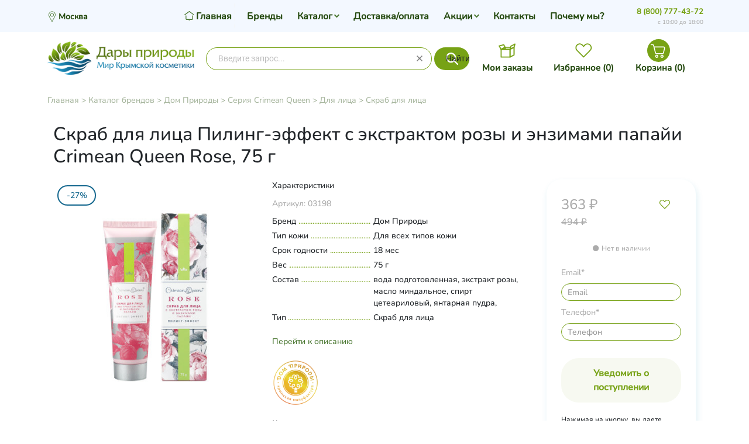

--- FILE ---
content_type: text/html; charset=utf-8
request_url: https://dary-prirody.org/skrab-dlya-litsa-piling-effekt-s-ekstraktom-rozy-i-enzimami-papayi/
body_size: 186349
content:
<!DOCTYPE html>
<html lang="ru">
	<head>
	<meta charset="utf-8">
	<title>Скраб для лица Пилинг-эффект с экстрактом розы и энзимами папайи Crimean Queen Rose, 75 г (Дом Природы), купить в Мск, СПб и др. городах России</title>
	<meta name="Keywords" content="Скраб для лица Пилинг-эффект с экстрактом розы и энзимами папайи Crimean Queen Rose, 75 г (Дом Природы), купить в Мск, СПб и др. городах России" />
	<meta name="Description" content="Скраб с эффектом пилинга содержит фруктовые кислоты и энзимы папайи, которые глубоко и бережно очищают кожу. Янтарная пудра хорошо удаляет омертвевшие частички кожи, способствуя восстановлению ее эластичности. Экстракт розы насыщен ценными компонентами, которые придают коже здоровый и сияющий вид, улучшают цвет лица., купить в Мск, СПб и др. городах России" />
	<meta name="viewport" content="width=1180" />	
	<link rel="shortcut icon" href="/favicon.png"/>
	<link rel="icon" type="image/png" href="/favicon.png" />
					<link rel="alternate" type="application/rss+xml" title="Дары Природы - Мир Крымской Косметики" href="https://dary-prirody.org/blog/rss/">	    
	<link href='https://fonts.googleapis.com/css?family=PT+Serif+Caption&subset=latin,cyrillic' rel='stylesheet' type='text/css'>

	 <link href="/wa-content/font/ruble/arial/fontface.css" rel="stylesheet" type="text/css">	<link href="/wa-data/public/shop/themes/universal_test_remaster/css/bootstrap.css" rel="stylesheet">
	<link rel="stylesheet" href="/wa-data/public/shop/themes/universal_test_remaster/css/font-awesome.min.css" />

	<!-- CSS style-->
					<link rel="stylesheet" href="/wa-data/public/shop/themes/universal_test_remaster/green.css?v1.0.1501"/>
				
	
				<style>
			.btn-bordered { border-color: rgb(61,133,180);  color:rgb(61,133,180); }
			.home_slider_description, .dialog-window .dialog-close, .tabs li.selected a, .btn:focus, button[type="submit"]:focus, input[type="submit"]:focus, .cart .total-button input[type="submit"], ul.compare-diff-all li.selected a, .header-block h3:after, .btn:hover, button[type="submit"]:hover, input[type="submit"]:hover, .circle-one, .btn, button[type="submit"], input[type="submit"], ul.thumbs li .preview .active span { background: rgb(61,133,180); }
			h3 .label, .cart .cupon-text a, .compare-favorite .active .fa, .btn-catalog.active, #bottom-bar .cart a:hover, .bottom-bar .fa, a, a:hover, a:focus, ul.thumbs li .price, .promo h3, .tags h4, #scrollerbutton, .lastphoto h4, .lastnews h4  { color: rgb(61,133,180); }
			#scrollerbutton:hover { border:1px solid rgb(61,133,180); }
			.btn:disabled, button[type="submit"]:disabled, input[type="submit"]:disabled { background:#cccccc; }
			.breadcrumb, .header { background: #f6eee3;  }
			.add-review a, .cart .cupon-text a { border-bottom:1px dotted rgb(61,133,180); }
			.lastphoto .photo img:hover { border:2px solid rgb(61,133,180);	}
			.more-images .selected img { border:1px solid rgb(61,133,180);	}
			ul.menu-h li.home a { border-right: 1px dotted #f6eee3;  }
			.topnav { background: rgb(138,176,76); }
			.topnav a { color: #ffffff; }
			.topnav { color: #ffffff; }
		
			 ul.menu-h ul li a { color:#000000;  }
			 ul.menu-h li:hover > a, ul.menu-v li:hover > a { background:#8DB33B;  }
			 ul.menu-h li:hover > a { color:#ffffff;  }
			 /*.filter .filter-header { background: #627E20;  }*/
			ul.menu-v-header li a { background: #627E20;  }
			#footer { background: #677D32;  }
			#footer a, #footer b { color: #ffffff;  }
		</style>
		
	<link rel="stylesheet" href="/wa-data/public/shop/themes/universal_test_remaster/user.css" />
	

	<link href="https://dary-prirody.org/wa-apps/shop/plugins/brand/css/frontend_nav.css" rel="stylesheet">
<link href="https://dary-prirody.org/wa-apps/shop/plugins/brand/css/grouped_brands.css" rel="stylesheet">

	<link rel="stylesheet" href="/wa-data/public/shop/themes/universal_test_remaster/universal-test.css?v1.0.1501"/>
	<!-- JS files -->
	<script type="text/javascript" src="/wa-content/js/jquery/jquery-1.11.1.min.js" ></script>
	<script type="text/javascript" src="/wa-content/js/jquery/jquery-migrate-1.2.1.min.js"></script>
	<script type="text/javascript" src="/wa-content/js/jquery-wa/wa.core.js"></script>
      
      
    <!-- Bootstrap CSS (jsDelivr CDN) -->
  <!--<link href="https://cdn.jsdelivr.net/npm/bootstrap@5.1.3/dist/css/bootstrap.min.css" rel="stylesheet" integrity="sha384-1BmE4kWBq78iYhFldvKuhfTAU6auU8tT94WrHftjDbrCEXSU1oBoqyl2QvZ6jIW3" crossorigin="anonymous">-->
  <link href="/wa-data/public/shop/themes/universal_test_remaster/css/bootstrap@5.1.3.css?v1.0.1501" rel="stylesheet">
  
  <!-- Bootstrap Bundle JS (jsDelivr CDN) -->
  <script defer src="https://cdn.jsdelivr.net/npm/bootstrap@5.1.3/dist/js/bootstrap.bundle.min.js" integrity="sha384-ka7Sk0Gln4gmtz2MlQnikT1wXgYsOg+OMhuP+IlRH9sENBO0LRn5q+8nbTov4+1p" crossorigin="anonymous"></script>


	<script src="/wa-apps/shop/plugins/flexdiscount/js/flexdiscountFrontend.min.js?2025.11.48"></script>

	<link rel="stylesheet" href="/wa-data/public/shop/themes/universal_test_remaster/swipebox/css/swipebox.css">
<meta name="yandex-verification" content="93991e37b47dda8c" />

<script type="text/javascript" src="/wa-data/public/shop/themes/universal_test_remaster/js/jquery.bxslider.min.js"></script>
<script type="text/javascript" src="/wa-data/public/shop/themes/universal_test_remaster/js/jquery.scrollTo.js"></script>
<script type="text/javascript" src="/wa-data/public/shop/themes/universal_test_remaster/slidebars/slidebars.js"></script>



<script type="text/javascript" src="/wa-content/js/jquery-ui/jquery.ui.core.min.js?v3.8.4"></script>
<script type="text/javascript" src="/wa-content/js/jquery-ui/jquery.ui.widget.min.js?v3.8.4"></script>
<script type="text/javascript" src="/wa-content/js/jquery-ui/jquery.ui.mouse.min.js?v3.8.4"></script>
<script type="text/javascript" src="/wa-content/js/jquery-ui/jquery.ui.slider.min.js?v3.8.4"></script>
<script type="text/javascript" src="/wa-content/js/jquery-plugins/jquery.cookie.js"></script>
<script type="text/javascript" src="/wa-apps/shop/js/lazy.load.js?v11.6.0.1130"></script>
<script type="text/javascript" src="/wa-data/public/shop/themes/universal_test_remaster/js/jquery.tooltipster.min.js?v11.6.0.1130"></script>

<script src="/wa-data/public/shop/themes/universal_test_remaster/script.js"></script>

<!-- plugin hook: 'frontend_head' -->


<script src="/wa-apps/shop/plugins/regions/js/regions.js?v=3.2.5" defer></script>


    <link rel="stylesheet" href="/wa-apps/shop/plugins/regions/css/default.css?v=3.2.5" />
    <script src="/wa-apps/shop/plugins/regions/js/default.js?v=3.2.5" defer></script>

    <link rel="stylesheet" href="https://cdn.jsdelivr.net/npm/suggestions-jquery@22.6.0/dist/css/suggestions.min.css" />
    <script src="https://cdn.jsdelivr.net/npm/suggestions-jquery@22.6.0/dist/js/jquery.suggestions.min.js" defer></script>

<script>
    window.shop_plugins_regions = {"window_html":"<div class=\"shop-regions-window-wrapper\">\n    <div class=\"shop-regions-window-wrapper__window-wrapper\">\n        <div class=\"shop-regions-window-wrapper__window shop-regions-window shop-regions-window_with-popular\">\n            <div class=\"shop-regions-window-wrapper__close-btn shop-regions-window__close-btn\">\u2716<\/div>\n            <div class=\"shop-regions-window__header\">\u0423\u043a\u0430\u0436\u0438\u0442\u0435 \u0441\u0432\u043e\u0439 \u0433\u043e\u0440\u043e\u0434<\/div>\n            <div class=\"shop-regions-window__sub-header\">\u041e\u0442 \u044d\u0442\u043e\u0433\u043e \u0437\u0430\u0432\u0438\u0441\u0438\u0442 \u0441\u0442\u043e\u0438\u043c\u043e\u0441\u0442\u044c \u0434\u043e\u0441\u0442\u0430\u0432\u043a\u0438 \u0438 \u0432\u0430\u0440\u0438\u0430\u043d\u0442\u044b \u043e\u043f\u043b\u0430\u0442\u044b \u0432 \u0432\u0430\u0448 \u0440\u0435\u0433\u0438\u043e\u043d<\/div>\n            \n            \n            \n            \n                                                                                            \n                                    \n                                    <div class=\"shop-regions-window__cities shop-regions-popular-cities-block\">\n                        <div class=\"shop-regions-popular-cities-block__popular-cities shop-regions-cities-block\">\n                            <div class=\"shop-regions-cities-block__header\">\u041f\u043e\u043f\u0443\u043b\u044f\u0440\u043d\u044b\u0435 \u0433\u043e\u0440\u043e\u0434\u0430<\/div>\n                                \n    <div class=\"shop-regions-cities-block__cities shop-regions-cities \">\n                \n                    <div class=\"shop-regions-cities__column\">\n                                    <div class=\"shop-regions-cities__city-row\">\n                                                <span\n                                class=\"shop-regions-cities__city\"\n                                data-city-id=\"1\"\n                        >\n                            \u041c\u043e\u0441\u043a\u0432\u0430\n                        <\/span>\n                    <\/div>\n                            <\/div>\n                    <div class=\"shop-regions-cities__column\">\n                                    <div class=\"shop-regions-cities__city-row\">\n                                                <span\n                                class=\"shop-regions-cities__city\"\n                                data-city-id=\"3\"\n                        >\n                            \u0421\u0430\u043d\u043a\u0442-\u041f\u0435\u0442\u0435\u0440\u0431\u0443\u0440\u0433\n                        <\/span>\n                    <\/div>\n                            <\/div>\n                    <div class=\"shop-regions-cities__column\">\n                            <\/div>\n                <div class=\"shop-regions-cities__not-found-text\">\n            \u0413\u043e\u0440\u043e\u0434 \u043d\u0435 \u043d\u0430\u0439\u0434\u0435\u043d\n        <\/div>\n    <\/div>\n\n                            <div class=\"shop-regions-cities-block__footer\">\n                                <span class=\"shop-regions-popular-cities-block__show-all-cities-btn shop-regions-action-link\">\u041f\u043e\u043a\u0430\u0437\u0430\u0442\u044c \u0432\u0441\u0435 \u0433\u043e\u0440\u043e\u0434\u0430 (2)<\/span>\n                                <span class=\"shop-regions-popular-cities-block__hide-all-cities-btn shop-regions-action-link\">\u0421\u043a\u0440\u044b\u0442\u044c \u0432\u0441\u0435 \u0433\u043e\u0440\u043e\u0434\u0430<\/span>\n                            <\/div>\n                        <\/div>\n                        <div class=\"shop-regions-popular-cities-block__all-cities\">\n                                        <div class=\" shop-regions-cities-block\">\n            <div class=\"shop-regions-cities-block__header\">\u0412\u0441\u0435 \u0433\u043e\u0440\u043e\u0434\u0430<\/div>\n                \n    <div class=\"shop-regions-cities-block__cities shop-regions-cities \">\n                \n                    <div class=\"shop-regions-cities__column\">\n                                    <div class=\"shop-regions-cities__city-row\">\n                                                <span\n                                class=\"shop-regions-cities__city\"\n                                data-city-id=\"1\"\n                        >\n                            \u041c\u043e\u0441\u043a\u0432\u0430\n                        <\/span>\n                    <\/div>\n                            <\/div>\n                    <div class=\"shop-regions-cities__column\">\n                                    <div class=\"shop-regions-cities__city-row\">\n                                                <span\n                                class=\"shop-regions-cities__city\"\n                                data-city-id=\"3\"\n                        >\n                            \u0421\u0430\u043d\u043a\u0442-\u041f\u0435\u0442\u0435\u0440\u0431\u0443\u0440\u0433\n                        <\/span>\n                    <\/div>\n                            <\/div>\n                    <div class=\"shop-regions-cities__column\">\n                            <\/div>\n                <div class=\"shop-regions-cities__not-found-text\">\n            \u0413\u043e\u0440\u043e\u0434 \u043d\u0435 \u043d\u0430\u0439\u0434\u0435\u043d\n        <\/div>\n    <\/div>\n\n        <\/div>\n    \n                        <\/div>\n                    <\/div>\n                                    \n    <div class=\"shop-regions-window__all-cities shop-regions-cities \">\n                \n                    <div class=\"shop-regions-cities__column\">\n                                    <div class=\"shop-regions-cities__city-row\">\n                                                <span\n                                class=\"shop-regions-cities__city\"\n                                data-city-id=\"1\"\n                        >\n                            \u041c\u043e\u0441\u043a\u0432\u0430\n                        <\/span>\n                    <\/div>\n                                    <div class=\"shop-regions-cities__city-row\">\n                                                <span\n                                class=\"shop-regions-cities__city\"\n                                data-city-id=\"3\"\n                        >\n                            \u0421\u0430\u043d\u043a\u0442-\u041f\u0435\u0442\u0435\u0440\u0431\u0443\u0440\u0433\n                        <\/span>\n                    <\/div>\n                            <\/div>\n                <div class=\"shop-regions-cities__not-found-text\">\n            \u0413\u043e\u0440\u043e\u0434 \u043d\u0435 \u043d\u0430\u0439\u0434\u0435\u043d\n        <\/div>\n    <\/div>\n\n                    <\/div>\n    <\/div>\n<\/div>","settings":{"dadata_token":"","switch_to_unregistered_city_enabled":false},"dadata_locations":[{"country":"*"}]};
</script>
    <link href="/wa-data/public/shop/plugins/pnotice/css/pnotice.css?v1.5.0-2721421067" rel="stylesheet" />
    <script src="/wa-data/public/shop/plugins/pnotice/js/pnotice.js?v1.5.0-2721421067"></script><link href='/wa-apps/shop/plugins/cityselect/css/suggestions.20.min.css?v=2.0.4' rel='stylesheet'><script src='/wa-apps/shop/plugins/cityselect/js/jquery.suggestions.20.min.js?v2.0.4'></script><link href='/wa-data/public/shop/plugins/cityselect/css/frontend_63da10d72628e.css' rel='stylesheet'><script src='/wa-data/public/shop/plugins/cityselect/js/frontend_63da10d726306.js'></script><script>function init_shop_cityselect(){
shop_cityselect.location={"country":"rus","city":"\u041c\u043e\u0441\u043a\u0432\u0430","region":"77","zip":"101000","constraints_street":"","need_detect":true};
shop_cityselect.route_params={"app":"shop","_name":"\u0414\u0430\u0440\u044b \u041f\u0440\u0438\u0440\u043e\u0434\u044b","regions_ssl":"","theme":"universal_test_remaster","theme_mobile":"universal_test_remaster","checkout_version":"2","locale":"ru_RU","title":"","meta_keywords":"","meta_description":"","og_title":"","og_image":"http:\/\/dary-prirody.org\/wa-data\/public\/site\/img\/logo_2.png","og_video":"","og_description":"","og_type":"website","og_url":"","url_type":"0","products_per_page":"","type_id":["3"],"currency":"RUB","public_stocks":"0","drop_out_of_stock":"1","payment_id":"0","shipping_id":"0","checkout_storefront_id":"8697860669a3ffe438c94394c493bcca","regions_ignore_default_pages":[],"stock_id":null,"product_url":"skrab-dlya-litsa-piling-effekt-s-ekstraktom-rozy-i-enzimami-papayi","module":"frontend","action":"product","flexdiscount_is_frontend_products":0,"cityselect__url":"skrab-dlya-litsa-piling-effekt-s-ekstraktom-rozy-i-enzimami-papayi\/"};
shop_cityselect.countries=[];
shop_cityselect.iso2to3={"RU":"rus"};
shop_cityselect.language='ru';
shop_cityselect.init('6c06b76e275d94167a1c2e6cb22f816ee70ec57e','/','/wa-apps/shop/plugins/cityselect/js/fancybox/','city','none',1,0,0);
        } if (typeof shop_cityselect !== 'undefined') { init_shop_cityselect() } else { $(document).ready(function () { init_shop_cityselect() }) }</script><style>i.icon16-flexdiscount.loading{background-image:url(https://dary-prirody.org/wa-apps/shop/plugins/flexdiscount/img/loading16.gif)}i.flexdiscount-big-loading{background:url(https://dary-prirody.org/wa-apps/shop/plugins/flexdiscount/img/loading.gif) no-repeat}.fl-is-loading > * { opacity: 0.3; }.fl-is-loading { position:relative }.fl-is-loading:after{ position:absolute; top:0;left:0;content:"";width:100%;height:100%; background:url(https://dary-prirody.org/wa-apps/shop/plugins/flexdiscount/img/loader2.gif) center center no-repeat}.fl-loader-2:after{ position:absolute; top:0;left:0;content:"";width:100%;height:100%; background:url(/wa-content/img/loading16.gif) center center no-repeat}i.icon16-flexdiscount{background-repeat:no-repeat;height:16px;width:16px;display:inline-block;text-indent:-9999px;text-decoration:none!important;vertical-align:top;margin:-.1em .25em 0 0}i.flexdiscount-big-loading{display:inline-block;width:32px;height:32px;margin:15px 0}.flexdiscount-coup-del-block,.flexdiscount-loader{display:none}.align-center{text-align:center}.flexdiscount-coup-result,.flexdiscount-form,.flexdiscount-price-block,.flexdiscount-user-affiliate,.flexdiscount-user-discounts{margin:10px 0}.flexdiscount-coup-result{color:green}.flexdiscount-coup-result.flexdiscount-error{color:red}.flexdiscount-max-affiliate,.flexdiscount-max-discount{font-size:1.5em;color:#c03;font-weight:600}.flexdiscount-coupon-delete:before{content:'x';padding:5px;-webkit-border-radius:50%;-moz-border-radius:50%;border-radius:50%;border:2px solid red;width:.5em;height:.5em;display:inline-block;text-align:center;line-height:.5em;margin-right:5px;font-size:1.3em;color:red;font-weight:700;vertical-align:middle}.flexdiscount-price-block{display:inline-block}.flexdiscount-product-discount{display:table}.flexdiscount-my-content>div{padding:10px}.flexdiscount-discounts-affiliate{color:#c03;background:#fff4b4;padding:5px 10px;border-radius:20px}/***********************
 *
 * ru: Блок Доступных скидок и бонусов
 * en: Available discount and bonuses
 *
************************/

/**
* Обертка
* Wrap
*/
.flexdiscount-available-discount { }
/**
* Блок вывода Доступных скидок и бонусов
* Available discount and bonuses
*/
.flexdiscount-alldiscounts { clear: none; background-color: #FFFFFF; border: 1px solid #DDDDDD; -webkit-border-radius: 4px; -moz-border-radius: 4px; border-radius: 4px; margin: 10px 0; }
/**
* Шапка
* Header block
*/
.flexdiscount-alldiscounts-heading { background: #fff4b4; text-transform: uppercase; -webkit-border-top-left-radius: 3px; -moz-border-top-left-radius: 3px; border-top-left-radius: 3px; -webkit-border-top-right-radius: 3px; -moz-border-top-right-radius: 3px; border-top-right-radius: 3px; padding: 10px 15px;}
/**
* Заголовок шапки
* Header text
*/
.flexdiscount-alldiscounts-heading .h3 { font-size: 14px; margin: 0; padding: 0; color: #444;}
/**
* Внутренний отступ основной части
* Padding of the block body
*/
.flexdiscount-alldiscounts-body, .flexdiscount-alldiscounts .flexdiscount-body { padding: 15px; }
/*
* Ширина таблицы
* Width table
*/
.flexdiscount-alldiscounts table { width: 100%; }
/*
* Внешний отступ неупорядоченных списков
* Margin of unordered lists
*/
.flexdiscount-alldiscounts ul { margin: 0; }
/*
* Стили таблицы
* Table styles
*/
.flexdiscount-alldiscounts .flexdiscount-table { border-left: 1px solid #000; border-top: 1px solid #000; width: 100%; margin: 0; }
/*
* Стили заголовков и ячеек таблицы
* Table cells styles
*/
.flexdiscount-alldiscounts .flexdiscount-table td, .flexdiscount-alldiscounts .flexdiscount-table th { color: #000; border: 1px solid #000; padding: 5px; }
.fl-discount-skus { margin-bottom: 10px; }
tr.fl-discount-skus td { padding: 10px 5px; }

/***********************
 *
 * ru: Блок Действующих скидок и бонусов
 * en: Product active discounts and bonuses
 *
************************/

/**
* Обертка
* Wrap
*/
.flexdiscount-product-discount { display: table; }
/**
* Блок вывода Действующих скидок и бонусов
* Product active discounts and bonuses block
*/
.flexdiscount-pd-block { background-color: #FFFFFF; border: 1px solid #DDDDDD; -webkit-border-radius: 4px; -moz-border-radius: 4px; border-radius: 4px; margin: 10px 0; }
/**
* Шапка
* Header block
*/
.flexdiscount-pd-block .flexdiscount-heading, #yourshop .flexdiscount-pd-block .flexdiscount-heading { background: #163bdb; text-transform: uppercase; border-color: #DDDDDD; color: #333333; -webkit-border-top-left-radius: 3px; -moz-border-top-left-radius: 3px; border-top-left-radius: 3px; -webkit-border-top-right-radius: 3px; -moz-border-top-right-radius: 3px; border-top-right-radius: 3px; padding: 10px 15px;}
/**
* Заголовок шапки
* Header text
*/
.flexdiscount-pd-block .flexdiscount-heading .h3 { font-size: 14px; margin: 0; padding: 0; color: #fff;}
/**
* Внутренний отступ основной части
* Padding of the block body
*/
.flexdiscount-pd-block .flexdiscount-body { padding: 15px; }
/*
* Внешний отступ неупорядоченных списков
* Margin of unordered lists
*/
.flexdiscount-pd-block ul { margin: 0; }
/*
* Стили таблицы
* Table styles
*/
.flexdiscount-pd-block .flexdiscount-table { border-left: 1px solid #000; border-top: 1px solid #000; width: 100%; margin: 0; }
/*
* Стили заголовков и ячеек таблицы
* Table cells styles
*/
.flexdiscount-pd-block .flexdiscount-table td, .flexdiscount-pd-block .flexdiscount-table th { color: #000; border: 1px solid #000; padding: 5px; }

/***********************
 *
 * ru: Активные скидок и бонусов
 * en: Active discounts and bonuses block
 *
************************/

/**
* Обертка
* Wrap
*/
.flexdiscount-user-discounts { }
/**
* Блок вывода активных скидок и бонусов
* Active discounts and bonuses block
*/
.flexdiscount-discounts { clear: both; overflow: hidden; background-color: #FFFFFF; border: 1px solid #ddd; margin: 10px 0; }
/**
* Шапка
* Header block
*/
.flexdiscount-discounts-heading { background: #eee; text-transform: uppercase; color: #333333; padding: 10px 15px; }
/**
* Заголовок шапки
* Header text
*/
.flexdiscount-discounts-heading .h3 { font-size: 14px; margin: 0; color: #444; }
/**
* Внутренний отступ основной части
* Padding of the block body
*/
.flexdiscount-discounts-body { padding: 0; }
/*
* Ширина таблицы
* Width table
*/
.flexdiscount-discounts table { width: 100%; }
/*
* Стили неупорядоченных списков
* Styles of unordered lists
*/
.flexdiscount-discounts-body ul { list-style: none; padding: 0; margin: 0; }
.flexdiscount-discounts-body li { padding: 10px 15px; background-color: #fefce3; margin: 5px 0; }
/*
* Стили для размера скидки
* Styles for discount
*/
.flexdiscount-discounts-price { color: #e8385c; display: inline-block; }

/***********************
 *
 * ru: Дополнительная форма ввода купонов
 * en: Additional coupon form
 *
************************/

/*
* Цвет сообщения о успешно введенном купоне
* Message color about successfully entered coupon
*/
.flexdiscount-coup-result { color: green; }
/*
* Цвет сообщения о неверно введенном купоне
* Message color about incorrectly entered coupon
*/
.flexdiscount-coup-result.flexdiscount-error { color: #ff0000; }
/**
* Крестик удаления купона
* Delete coupon cross
*/
.flexdiscount-coupon-delete:before { content: 'x'; padding: 5px; -webkit-border-radius: 50%; -moz-border-radius: 50%; border-radius: 50%; border: 2px solid #ff0000; width: .5em; height: .5em; display: inline-block; text-align: center; line-height: .5em; margin-right: 5px; font-size: 1.3em; color: #ff0000; font-weight: bold; vertical-align: middle; }

/***********************
 *
 * ru: Блок правил запрета
 * en: Deny discounts block
 *
************************/

/**
* Обертка
* Wrap
*/
.flexdiscount-deny-discount { }
/**
* Блок вывода правил запрета
* Deny discounts block
*/
.flexdiscount-denydiscounts { clear: none; background-color: #FFFFFF; border: 1px solid #DDDDDD; -webkit-border-radius: 4px; -moz-border-radius: 4px; border-radius: 4px; margin: 10px 0; }
/**
* Шапка
* Header block
*/
.flexdiscount-denydiscounts-heading { background: #ff0000; text-transform: uppercase; -webkit-border-top-left-radius: 3px; -moz-border-top-left-radius: 3px; border-top-left-radius: 3px; -webkit-border-top-right-radius: 3px; -moz-border-top-right-radius: 3px; border-top-right-radius: 3px; padding: 10px 15px;}
/**
* Заголовок шапки
* Header text
*/
.flexdiscount-denydiscounts-heading .h3 { font-size: 14px; margin: 0; padding: 0; color: #fff;}
/**
* Внутренний отступ основной части
* Padding of the block body
*/
.flexdiscount-denydiscounts-body, .flexdiscount-denydiscounts .flexdiscount-body { padding: 15px; }
/*
* Ширина таблицы
* Width table
*/
.flexdiscount-denydiscounts table { width: 100%; }
/*
* Внешний отступ неупорядоченных списков
* Margin of unordered lists
*/
.flexdiscount-denydiscounts ul { margin: 0; }
/*
* Стили таблицы
* Table styles
*/
.flexdiscount-denydiscounts .flexdiscount-table { border-left: 1px solid #000; border-top: 1px solid #000; width: 100%; margin: 0; }
/*
* Стили заголовков и ячеек таблицы
* Table cells styles
*/
.flexdiscount-denydiscounts .flexdiscount-table td, .flexdiscount-denydiscounts .flexdiscount-table th { color: #000; border: 1px solid #000; padding: 5px; }

/***********************
 *
 * ru: Блок цены со скидкой
 * en: Block of price with discount
 *
************************/

/*
* Обертка
* Wrap
*/
.flexdiscount-price-block { display: inline-block; }

/***********************
 *
 * ru: Скидки в личном кабинете
 * en: Discounts in customer account
 *
************************/

/*
* Обертка
* Wrap
*/
.flexdiscount-my-content > div { padding: 10px; }

/***********************
 *
 * ru: Остальные стили
 * en: Other styles
 *
************************/

/*
* Бонусы
* Bonuses
*/
.flexdiscount-discounts-affiliate { color: #c03; background: #fff4b4; padding: 5px 10px; border-radius: 20px; }
/**
* Максимальное значение скидок и бонусов в блоках Доступных и Действующих скидок
* Maximum value of discount and bonuses in Available discounts block and Product discounts block
*/
.flexdiscount-max-discount, .flexdiscount-max-affiliate { font-size: 1.3em; color: #c03; font-weight: 600; }</style><script>$(function() {$.flexdiscountFrontend = new FlexdiscountPluginFrontend({urls: {couponAddUrl: '/flexdiscount/couponAdd/',updateDiscountUrl: '/flexdiscount/update/',refreshCartUrl: '/flexdiscount/cartUpdate/',deleteUrl: '/flexdiscount/couponDelete/',cartSaveUrl: {shop: '/cart/save/',plugin: '/my/'},cartDeleteUrl: {shop: '/cart/delete/',plugin: '/my/'},cartAddUrl: {shop: '/cart/add/',plugin: '/my/'}},updateInfoblocks: 1,hideDefaultAffiliateBlock: '',ss8forceUpdate: '0',addAffiliateBlock: 0,loaderType: 'loader3',locale: 'ru_RU',settings: {"enable_frontend_cart_hook":0},ss8UpdateAfterPayment: 0,shopVersion: '11.6.0.1130'});});</script><script type="text/javascript">$(function(){$(document).on("click",".shop_favorites a.add,.shop_favorites a.del",function(){var b=$(this).closest(".shop_favorites");$.post($(this).attr("href"),{product_id:b.data("product-id")},function(a){"ok"==a.status?(b.html(a.data.html),$(".shop_favorites .count").html(a.data.count)):alert(a.errors)},"json");return!1})})</script>                        <link rel="stylesheet" href="https://dary-prirody.org/wa-apps/shop/plugins/searchpro/assets/frontend.field.css?v2.0.4" />
                                    <script src="/wa-apps/shop/plugins/searchpro/assets/frontend.field.js?v2.0.4" defer></script>
            
	<meta property="og:type" content="website">
<meta property="og:title" content="Скраб для лица Пилинг-эффект с экстрактом розы и энзимами папайи Crimean Queen Rose, 75 г (Дом Природы), купить в Мск, СПб и др. городах России">
<meta property="og:description" content="Скраб с эффектом пилинга содержит фруктовые кислоты и энзимы папайи, которые глубоко и бережно очищают кожу. Янтарная пудра хорошо удаляет омертвевшие частички кожи, способствуя восстановлению ее эластичности. Экстракт розы насыщен ценными компонентами, которые придают коже здоровый и сияющий вид, улучшают цвет лица., купить в Мск, СПб и др. городах России">
<meta property="og:image" content="https://dary-prirody.org/wa-data/public/shop/products/83/33/3383/images/4173/4173.750x0.jpg">
<meta property="og:url" content="https://dary-prirody.org/skrab-dlya-litsa-piling-effekt-s-ekstraktom-rozy-i-enzimami-papayi/">
<meta property="product:price:amount" content="363">
<meta property="product:price:currency" content="RUB">
<link rel="icon" href="/favicon.ico" type="image/x-icon" /><script async src="https://www.googletagmanager.com/gtag/js?id=UA-81148061-1"></script>
<script>
  window.dataLayer = window.dataLayer || [];
  function gtag(){dataLayer.push(arguments);}
  gtag('js', new Date());

  gtag('config', 'UA-81148061-1');
  
</script>
	

    <script type="text/javascript" src="/wa-data/public/shop/themes/universal_test_remaster/user.js"></script>
</head>
<body>
     <!-- nav -->
		  
		<div class="container-fluid header">
		<!-- header desktop -->
		<div style="height: 32px;">
</div>
<div class="container">
    <div class="header-table">
        <div class="header-table-row">
            <div class="header-table-cell logo">
                                <div class="logo-img">
                    <img src="https://dary-prirody.org/wa-data/public/site/img/logo_2.png" style="display:none">
                    <a href="/"><img src="/wa-data/public/shop/themes/universal_test_remaster/img/logo.png" alt="Дары Природы - Мир Крымской Косметики" class="logoimage"/></a>
                </div>
                                                <!-- plugin hook: 'frontend_footer' -->
                
                <script>
                        function shopYandexpayPageOnload(buttons) {
                            var method_name = "shopYandexpayOnYaPaySDKLoad";                        
                            buttons.forEach(element => {
                                try {
                                    window[method_name + element]();
                                } catch (err) {
                                    console.log(err.message);
                                }
                            });                       
                        }
                   </script>
                   <script src="https://pay.yandex.ru/sdk/v1/pay.js" async></script>                            </div>
                        <div class="header-table-cell srch">
                <div class="block-align">
                    <div class="block-align-row">
                        <div class="block-cell-text">
                                <div class="js-searchpro__field-wrapper" id="searchpro-field-wrapper-696ffcbd28811"  data-params="{&quot;dropdown_status&quot;:true,&quot;category_status&quot;:true,&quot;dropdown_min_length&quot;:3,&quot;history_cookie_key&quot;:&quot;shop_searchpro_search_history&quot;,&quot;popular_status&quot;:true,&quot;popular_max_count&quot;:5,&quot;history_status&quot;:true,&quot;history_search_status&quot;:true,&quot;history_max_count&quot;:5,&quot;clear_button_status&quot;:true,&quot;escape_slash&quot;:true,&quot;dropdown_url&quot;:&quot;\/searchpro-plugin\/dropdown\/&quot;,&quot;results_url&quot;:&quot;\/search&quot;,&quot;helper_dropdown&quot;:{&quot;current&quot;:&quot;&lt;div class=\&quot;searchpro__dropdown\&quot;&gt;\n\t&lt;div class=\&quot;searchpro__dropdown-group searchpro__dropdown-group-history\&quot;&gt;\n\t\t\t\t\t&lt;div class=\&quot;searchpro__dropdown-group-title\&quot;&gt;\n\t\t\t\t\u041f\u043e\u043f\u0443\u043b\u044f\u0440\u043d\u044b\u0435 \u0437\u0430\u043f\u0440\u043e\u0441\u044b\n\t\t\t&lt;\/div&gt;\n\t\t\t&lt;div class=\&quot;searchpro__dropdown-group-entities js-searchpro__dropdown-entities\&quot;&gt;\n\t\t\t\t\t\t\t\t\t&lt;a class=\&quot;searchpro__dropdown-entity js-searchpro__dropdown-entity\&quot;\n\t\t\t\t\t   data-action=\&quot;value:data-value\&quot; data-value=\&quot;\u0433\u0438\u0434\u0440\u043e\u043b\u0430\u0442\&quot; href=\&quot;\/search\/%D0%B3%D0%B8%D0%B4%D1%80%D0%BE%D0%BB%D0%B0%D1%82\/\&quot;&gt;\n\t\t\t\t\t\t\u0433\u0438\u0434\u0440\u043e\u043b\u0430\u0442\n\n\t\t\t\t\t\t\t\t\t\t\t&lt;\/a&gt;\n\t\t\t\t\t\t\t\t\t&lt;a class=\&quot;searchpro__dropdown-entity js-searchpro__dropdown-entity\&quot;\n\t\t\t\t\t   data-action=\&quot;value:data-value\&quot; data-value=\&quot;\u0433\u0438\u0434\u0440\u043e\u043b\u0430\u0442 \u0447\u0438\u0441\u0442\u044b\u0435 \u043f\u043e\u0440\u044b\&quot; href=\&quot;\/search\/%D0%B3%D0%B8%D0%B4%D1%80%D0%BE%D0%BB%D0%B0%D1%82+%D1%87%D0%B8%D1%81%D1%82%D1%8B%D0%B5+%D0%BF%D0%BE%D1%80%D1%8B\/\&quot;&gt;\n\t\t\t\t\t\t\u0433\u0438\u0434\u0440\u043e\u043b\u0430\u0442 \u0447\u0438\u0441\u0442\u044b\u0435 \u043f\u043e\u0440\u044b\n\n\t\t\t\t\t\t\t\t\t\t\t&lt;\/a&gt;\n\t\t\t\t\t\t\t\t\t&lt;a class=\&quot;searchpro__dropdown-entity js-searchpro__dropdown-entity\&quot;\n\t\t\t\t\t   data-action=\&quot;value:data-value\&quot; data-value=\&quot;\u0441\u043c\u0435\u0441\u044c \u0433\u0438\u0434\u0440\u043e\u043b\u0430\u0442\u043e\u0432 \u0447\u0438\u0441\u0442\u044b\u0435 \u043f\u043e\u0440\u044b\&quot; href=\&quot;\/search\/%D1%81%D0%BC%D0%B5%D1%81%D1%8C+%D0%B3%D0%B8%D0%B4%D1%80%D0%BE%D0%BB%D0%B0%D1%82%D0%BE%D0%B2+%D1%87%D0%B8%D1%81%D1%82%D1%8B%D0%B5+%D0%BF%D0%BE%D1%80%D1%8B\/\&quot;&gt;\n\t\t\t\t\t\t\u0441\u043c\u0435\u0441\u044c \u0433\u0438\u0434\u0440\u043e\u043b\u0430\u0442\u043e\u0432 \u0447\u0438\u0441\u0442\u044b\u0435 \u043f\u043e\u0440\u044b\n\n\t\t\t\t\t\t\t\t\t\t\t&lt;\/a&gt;\n\t\t\t\t\t\t\t\t\t&lt;a class=\&quot;searchpro__dropdown-entity js-searchpro__dropdown-entity\&quot;\n\t\t\t\t\t   data-action=\&quot;value:data-value\&quot; data-value=\&quot;\u0433\u0438\u0434\u0440\u043e\u043b\u0430\u0442 \u0430\u043f\u0435\u043b\u044c\u0441\u0438\u043d\&quot; href=\&quot;\/search\/%D0%B3%D0%B8%D0%B4%D1%80%D0%BE%D0%BB%D0%B0%D1%82+%D0%B0%D0%BF%D0%B5%D0%BB%D1%8C%D1%81%D0%B8%D0%BD\/\&quot;&gt;\n\t\t\t\t\t\t\u0433\u0438\u0434\u0440\u043e\u043b\u0430\u0442 \u0430\u043f\u0435\u043b\u044c\u0441\u0438\u043d\n\n\t\t\t\t\t\t\t\t\t\t\t&lt;\/a&gt;\n\t\t\t\t\t\t\t\t\t&lt;a class=\&quot;searchpro__dropdown-entity js-searchpro__dropdown-entity\&quot;\n\t\t\t\t\t   data-action=\&quot;value:data-value\&quot; data-value=\&quot;\u0433\u0438\u0434\u0440\u043e\u043b\u0430\u0442 \u0430\u043f\u0435\u043b\u044c\u0441\u0438\u043d\&quot; href=\&quot;\/search\/1022\/%D0%B3%D0%B8%D0%B4%D1%80%D0%BE%D0%BB%D0%B0%D1%82+%D0%B0%D0%BF%D0%B5%D0%BB%D1%8C%D1%81%D0%B8%D0%BD\/\&quot;&gt;\n\t\t\t\t\t\t\u0433\u0438\u0434\u0440\u043e\u043b\u0430\u0442 \u0430\u043f\u0435\u043b\u044c\u0441\u0438\u043d\n\n\t\t\t\t\t\t\t\t\t\t\t\t\t\t\t\t\t\t\t\t\t\t\t\t\t\t\t\t\t\t\t\t\t\t\t\t\t\t\t\t\t\t\t&lt;span class=\&quot;searchpro__dropdown-entity_subname\&quot;&gt;\n                                \u0422\u043e\u043d\u0435\u0440\u044b\n                            &lt;\/span&gt;\n\t\t\t\t\t\t\t\t\t\t\t&lt;\/a&gt;\n\t\t\t\t\t\t\t&lt;\/div&gt;\n\t\t\t\t&lt;div class=\&quot;js-searchpro__dropdown-history\&quot;&gt;\n\t\t\t\t\t&lt;\/div&gt;\n\t&lt;\/div&gt;\n&lt;\/div&gt;\n&quot;,&quot;template&quot;:&quot;&lt;div class=\&quot;searchpro__dropdown\&quot;&gt;\n\t&lt;div class=\&quot;searchpro__dropdown-group searchpro__dropdown-group-history\&quot;&gt;\n\t\t\t\t\t&lt;div class=\&quot;searchpro__dropdown-group-title\&quot;&gt;\n\t\t\t\t\u041f\u043e\u043f\u0443\u043b\u044f\u0440\u043d\u044b\u0435 \u0437\u0430\u043f\u0440\u043e\u0441\u044b\n\t\t\t&lt;\/div&gt;\n\t\t\t&lt;div class=\&quot;searchpro__dropdown-group-entities js-searchpro__dropdown-entities\&quot;&gt;\n\t\t\t\t\t\t\t\t\t&lt;a class=\&quot;searchpro__dropdown-entity js-searchpro__dropdown-entity\&quot;\n\t\t\t\t\t   data-action=\&quot;value:data-value\&quot; data-value=\&quot;\u0433\u0438\u0434\u0440\u043e\u043b\u0430\u0442\&quot; href=\&quot;\/search\/%D0%B3%D0%B8%D0%B4%D1%80%D0%BE%D0%BB%D0%B0%D1%82\/\&quot;&gt;\n\t\t\t\t\t\t\u0433\u0438\u0434\u0440\u043e\u043b\u0430\u0442\n\n\t\t\t\t\t\t\t\t\t\t\t&lt;\/a&gt;\n\t\t\t\t\t\t\t\t\t&lt;a class=\&quot;searchpro__dropdown-entity js-searchpro__dropdown-entity\&quot;\n\t\t\t\t\t   data-action=\&quot;value:data-value\&quot; data-value=\&quot;\u0433\u0438\u0434\u0440\u043e\u043b\u0430\u0442 \u0447\u0438\u0441\u0442\u044b\u0435 \u043f\u043e\u0440\u044b\&quot; href=\&quot;\/search\/%D0%B3%D0%B8%D0%B4%D1%80%D0%BE%D0%BB%D0%B0%D1%82+%D1%87%D0%B8%D1%81%D1%82%D1%8B%D0%B5+%D0%BF%D0%BE%D1%80%D1%8B\/\&quot;&gt;\n\t\t\t\t\t\t\u0433\u0438\u0434\u0440\u043e\u043b\u0430\u0442 \u0447\u0438\u0441\u0442\u044b\u0435 \u043f\u043e\u0440\u044b\n\n\t\t\t\t\t\t\t\t\t\t\t&lt;\/a&gt;\n\t\t\t\t\t\t\t\t\t&lt;a class=\&quot;searchpro__dropdown-entity js-searchpro__dropdown-entity\&quot;\n\t\t\t\t\t   data-action=\&quot;value:data-value\&quot; data-value=\&quot;\u0441\u043c\u0435\u0441\u044c \u0433\u0438\u0434\u0440\u043e\u043b\u0430\u0442\u043e\u0432 \u0447\u0438\u0441\u0442\u044b\u0435 \u043f\u043e\u0440\u044b\&quot; href=\&quot;\/search\/%D1%81%D0%BC%D0%B5%D1%81%D1%8C+%D0%B3%D0%B8%D0%B4%D1%80%D0%BE%D0%BB%D0%B0%D1%82%D0%BE%D0%B2+%D1%87%D0%B8%D1%81%D1%82%D1%8B%D0%B5+%D0%BF%D0%BE%D1%80%D1%8B\/\&quot;&gt;\n\t\t\t\t\t\t\u0441\u043c\u0435\u0441\u044c \u0433\u0438\u0434\u0440\u043e\u043b\u0430\u0442\u043e\u0432 \u0447\u0438\u0441\u0442\u044b\u0435 \u043f\u043e\u0440\u044b\n\n\t\t\t\t\t\t\t\t\t\t\t&lt;\/a&gt;\n\t\t\t\t\t\t\t\t\t&lt;a class=\&quot;searchpro__dropdown-entity js-searchpro__dropdown-entity\&quot;\n\t\t\t\t\t   data-action=\&quot;value:data-value\&quot; data-value=\&quot;\u0433\u0438\u0434\u0440\u043e\u043b\u0430\u0442 \u0430\u043f\u0435\u043b\u044c\u0441\u0438\u043d\&quot; href=\&quot;\/search\/%D0%B3%D0%B8%D0%B4%D1%80%D0%BE%D0%BB%D0%B0%D1%82+%D0%B0%D0%BF%D0%B5%D0%BB%D1%8C%D1%81%D0%B8%D0%BD\/\&quot;&gt;\n\t\t\t\t\t\t\u0433\u0438\u0434\u0440\u043e\u043b\u0430\u0442 \u0430\u043f\u0435\u043b\u044c\u0441\u0438\u043d\n\n\t\t\t\t\t\t\t\t\t\t\t&lt;\/a&gt;\n\t\t\t\t\t\t\t\t\t&lt;a class=\&quot;searchpro__dropdown-entity js-searchpro__dropdown-entity\&quot;\n\t\t\t\t\t   data-action=\&quot;value:data-value\&quot; data-value=\&quot;\u0433\u0438\u0434\u0440\u043e\u043b\u0430\u0442 \u0430\u043f\u0435\u043b\u044c\u0441\u0438\u043d\&quot; href=\&quot;\/search\/1022\/%D0%B3%D0%B8%D0%B4%D1%80%D0%BE%D0%BB%D0%B0%D1%82+%D0%B0%D0%BF%D0%B5%D0%BB%D1%8C%D1%81%D0%B8%D0%BD\/\&quot;&gt;\n\t\t\t\t\t\t\u0433\u0438\u0434\u0440\u043e\u043b\u0430\u0442 \u0430\u043f\u0435\u043b\u044c\u0441\u0438\u043d\n\n\t\t\t\t\t\t\t\t\t\t\t\t\t\t\t\t\t\t\t\t\t\t\t\t\t\t\t\t\t\t\t\t\t\t\t\t\t\t\t\t\t\t\t&lt;span class=\&quot;searchpro__dropdown-entity_subname\&quot;&gt;\n                                \u0422\u043e\u043d\u0435\u0440\u044b\n                            &lt;\/span&gt;\n\t\t\t\t\t\t\t\t\t\t\t&lt;\/a&gt;\n\t\t\t\t\t\t\t&lt;\/div&gt;\n\t\t\t\t&lt;div class=\&quot;js-searchpro__dropdown-history\&quot;&gt;\n\t\t\t\t\t\t\t&lt;div class=\&quot;searchpro__dropdown-group-title\&quot;&gt;\n\t\t\t\t\t\u0418\u0441\u0442\u043e\u0440\u0438\u044f \u0437\u0430\u043f\u0440\u043e\u0441\u043e\u0432\n\t\t\t\t&lt;\/div&gt;\n\t\t\t\t&lt;div class=\&quot;searchpro__dropdown-group-entities js-searchpro__dropdown-entities\&quot;&gt;\n\t\t\t\t\t\t\t\t\t\t\t&lt;a class=\&quot;searchpro__dropdown-entity js-searchpro__dropdown-entity\&quot;\n\t\t\t\t\t\t   data-action=\&quot;value:data-value\&quot; data-value=\&quot;\&quot; href=\&quot;\/search\/%QUERY%\/\&quot;&gt;\n\t\t\t\t\t&lt;span class=\&quot;js-searchpro__dropdown-entity_query\&quot;&gt;\n\t\t\t\t\t\t\n\t\t\t\t\t&lt;\/span&gt;\n\t\t\t\t\t\t\t\t\t\t\t\t\t\t\t&lt;div class=\&quot;searchpro__dropdown-entity_delete-button js-searchpro__dropdown-entity_delete-button\&quot;&gt;\n\t\t\t\t\t\t\t\t\t\u0423\u0434\u0430\u043b\u0438\u0442\u044c\n\t\t\t\t\t\t\t\t&lt;\/div&gt;\n\t\t\t\t\t\t\t\t\t\t\t\t\t&lt;\/a&gt;\n\t\t\t\t\t\t\t\t\t&lt;\/div&gt;\n\t\t\t\t\t&lt;\/div&gt;\n\t&lt;\/div&gt;\n&lt;\/div&gt;\n&quot;}}" >
        <div class="js-searchpro__field">
	<div class="searchpro__field">
	<div class="searchpro__field-container js-searchpro__field-container">
		<div class="searchpro__field-input-container">
			<input class="searchpro__field-input js-searchpro__field-input" autocomplete="off"
			       placeholder="Введите запрос..."/>
			<div class="searchpro__field-clear-button js-searchpro__field-clear-button"></div>
		</div>
					
			
						<div class="searchpro__field-categories-container">
				<input type="hidden" name="category_id"
				       value="0"
				       class="js-searchpro__field-category-input"/>
				<div class="searchpro__field-categories-label js-searchpro__field-category-selector">
                    <span>
                        	                        Все категории
                                            </span>
				</div>
				<ul class="searchpro__field-categories-list js-searchpro__field-categories-list">
					<li class="js-searchpro__field-category searchpro__field-category searchpro__field-category-all selected"
					    data-id="0">Все категории
					</li>
					
																<li class="js-searchpro__field-category searchpro__field-category" data-id="1724"
						    title="Суперпредложения">
							<span>
								Суперпредложения
							</span>
						</li>
																	<li class="js-searchpro__field-category searchpro__field-category" data-id="78"
						    title="Наши НОВИНКИ -5%">
							<span>
								Наши НОВИНКИ -5%
							</span>
						</li>
																	<li class="js-searchpro__field-category searchpro__field-category" data-id="31"
						    title="Мыло Натуральное">
							<span>
								Мыло Натуральное
							</span>
						</li>
																	<li class="js-searchpro__field-category searchpro__field-category" data-id="1"
						    title="Гидролаты">
							<span>
								Гидролаты
							</span>
						</li>
																	<li class="js-searchpro__field-category searchpro__field-category" data-id="10"
						    title="Грязь Сакского озера">
							<span>
								Грязь Сакского озера
							</span>
						</li>
																	<li class="js-searchpro__field-category searchpro__field-category" data-id="61"
						    title="Средства для лица">
							<span>
								Средства для лица
							</span>
						</li>
																	<li class="js-searchpro__field-category searchpro__field-category" data-id="62"
						    title="Средства для тела">
							<span>
								Средства для тела
							</span>
						</li>
																	<li class="js-searchpro__field-category searchpro__field-category" data-id="63"
						    title="Средства для волос">
							<span>
								Средства для волос
							</span>
						</li>
																	<li class="js-searchpro__field-category searchpro__field-category" data-id="95"
						    title="Ароматерапия">
							<span>
								Ароматерапия
							</span>
						</li>
																	<li class="js-searchpro__field-category searchpro__field-category" data-id="49"
						    title="Подарочные наборы">
							<span>
								Подарочные наборы
							</span>
						</li>
																	<li class="js-searchpro__field-category searchpro__field-category" data-id="45"
						    title="Варенье, чаи и сладости">
							<span>
								Варенье, чаи и сладости
							</span>
						</li>
																	<li class="js-searchpro__field-category searchpro__field-category" data-id="247"
						    title="Для мужчин">
							<span>
								Для мужчин
							</span>
						</li>
																	<li class="js-searchpro__field-category searchpro__field-category" data-id="364"
						    title="Средства для дома">
							<span>
								Средства для дома
							</span>
						</li>
															</ul>
			</div>
				<div class="searchpro__field-button-container">
			<div class="searchpro__field-button js-searchpro__field-button">Найти</div>
		</div>
	</div>
</div>

</div>

    </div>

<!--                            <form method="get" action="/search/" data-search="/search/">-->
<!--                                <input name="query" id="search" type="text" placeholder="Название товара или ключевое слово" autocomplete="off">-->
<!--                                <input class="search_button" type="submit" value="">-->
<!--                            </form>-->
<!--                            <div class="cart_ajax"></div>-->
                        </div>
                    </div>
                </div>
            </div>
            <div class="header-table-cell reg">
                <div class="block-header">


                </div>
                <div class="block-align" style="padding-top: 20px; padding-bottom: 10px;">
                    <div class="block-align-row block-login">
                                                            <ul class="inline">
                        <li>
                            <div class="inline__img">
                                <a href="/app/login/">
                                    <img src="/wa-data/public/shop/themes/universal_test_remaster/img/MyOrders.svg">
                                </a>
                            </div>
                            <a href="/app/login/">Мои заказы</a>
                        </li>
<!--                        <li>-->
<!--                            <div class="inline__img">-->
<!--                                <a href="/app/signup/">-->
<!--                                    <img src="/wa-data/public/shop/themes/universal_test/img/Login.svg">-->
<!--                                </a>-->
<!--                            </div>-->
<!--                            <a href="/app/signup/">Регистрация</a>-->
<!--                        </li>-->
                        <li>
                            <div class="inline__img">
                                <a rel="nofollow" href="/search/?view=favorite">
                                    <img src="/wa-data/public/shop/themes/universal_test/img/Fav.svg">
                                </a>
                            </div>
                                                        <a rel="nofollow" href="/search/?view=favorite">Избранное (<span id="favnum">0</span>)</a>
                        </li>
                          <li  class="inline__link">
                            <div class="block-header__basket">
                                <div class="block-header__img">
                                    <a href="/order/">
                                        <img src="/wa-data/public/shop/themes/universal_test/img/Cart.svg" width="28px">
                                    </a>
                                </div>
            					                                                                                                                                                            					    <a href="/order/">Корзина  (<span class="cart-count">0</span>)</a>
                            </div>
                        </li>
                    </ul>
                                                            </div>
                </div>
            </div>
                    </div>
    </div>
</div>
			<!-- header navigation.desktop.html -->
		  

<div class="topmenu header-top">
    <div class="container" style="display:flex;align-items: center;justify-content: space-between;">
        <div class="header-top__location">
            <div class="span5" id="span2">
                <div class="b-cityselect__wrapper flex ai-center location b-cityselect__wrapper--universal_test_remaster "><img src="/wa-data/public/shop/themes/universal_test_remaster/img/icons/location.svg" alt="Логотип"><a href="#" class="b-cityselect__city i-cityselect__city_change"><span class="i-cityselect__city">Москва</span></a><div class="b-cityselect__notifier b-cityselect__notifier--universal_test_remaster"><div class="b-cityselect__notifier_triangle"></div><div class="b-cityselect__notifier_title">Ваш город <b class="i-cityselect__city">Москва</b>?</div><div class="b-cityselect__notifier_buttons nowrap"><input type="button" class="btn btn-primary uni-btn uni-btn--red b-cityselect__city_yes i-cityselect__city_yes" value="Да"> <input type="button" class="b-cityselect__city_no btn btn-default gray uni-btn i-cityselect__city_no" value="Нет"></div></div><script>if (typeof shop_cityselect !== 'undefined') { shop_cityselect.detect() } else { document.addEventListener("DOMContentLoaded", function() { shop_cityselect.detect() }) }</script></div>            </div>

        </div>
        <div class="header-top__menu">
            <ul class="menu-h">
                <li class="home"><a href="/"><span class="fa fa-home">Главная</span></a></li>
                <li class=""><a href="/brand/">Бренды</a></li>
                                                <li class="tree"><a href="#">Каталог</a>
                    <ul class="menu-h"><li><a href="/category/action/">Суперпредложения</a></li><li><a href="/category/nashi-novinki/">Наши НОВИНКИ -5%</a></li><li class="tree"><a href="/category/krymskoe-mylo-naturalnoe/">Мыло Натуральное</a><ul class="menu-v"><li class="tree"><a href="/category/krymskoe-mylo-naturalnoe/tverdoe/">Твердое</a><ul class="menu-v"><li><a href="/category/krymskoe-mylo-naturalnoe/tverdoe/mylo-naturalnoe-olive-oil-organic/">Мыло натуральное органическое</a></li><li><a href="/category/krymskoe-mylo-naturalnoe/tverdoe/mylo-naturalnoe-tverdoe-skifiya/">Мыло крафтовое &quot;с нуля&quot; ручной работы</a></li><li><a href="/category/krymskoe-mylo-naturalnoe/tverdoe/mylo-s-ekstraktom-maklyury/">Мыло с экстрактом Маклюры</a></li><li><a href="/category/krymskoe-mylo-naturalnoe/tverdoe/mylo-na-osnove-lechebnoy-gryazi-sakskogo-ozera/">Мыло на основе лечебной грязи Сакского озера</a></li><li><a href="/category/krymskoe-mylo-naturalnoe/tverdoe/mylo-s-solyu-chernogo-morya/">Мыло с солью Черного моря</a></li><li><a href="/category/krymskoe-mylo-naturalnoe/tverdoe/mylo-vinnoe/">Натуральное мыло Винное</a></li><li><a href="/category/krymskoe-mylo-naturalnoe/tverdoe/mylo-dukhi/">Мыло-духи</a></li><li><a href="/category/krymskoe-mylo-naturalnoe/tverdoe/naturalnoe-mylo-s-glinoy/">Натуральное мыло с глиной</a></li><li><a href="/category/krymskoe-mylo-naturalnoe/tverdoe/mylo-na-kokosovykh-slikakh/">Мыло на молоке и сливках</a></li><li><a href="/category/krymskoe-mylo-naturalnoe/tverdoe/mylo-monastyrskoe/">Мыло &quot;Монастырское&quot;</a></li><li><a href="/category/krymskoe-mylo-naturalnoe/tverdoe/naturalnoe-mylo-gornyy-krym/">Натуральное мыло тм &quot;Царство Ароматов&quot;</a></li></ul></li><li><a href="/category/krymskoe-mylo-naturalnoe/krymskoe-myagkoe-mylo-beldi/">Мягкое мыло Бельди</a></li><li><a href="/category/krymskoe-mylo-naturalnoe/zhidkoe-naturalnoe-mylo/">Жидкое натуральное мыло</a></li><li><a href="/category/krymskoe-mylo-naturalnoe/dlya-volos-tverdye-shampuni/">Для волос (твердые шампуни)</a></li><li><a href="/category/krymskoe-mylo-naturalnoe/mochalka-iz-naturalnoy-dzhutovoy-niti-s-mylommylnoy-struzhkoy/">Джутовые мочалки с мылом</a></li><li><a href="/category/krymskoe-mylo-naturalnoe/nabory-myla/">Наборы мыла</a></li></ul></li><li class="tree"><a href="/category/gidrolaty/">Гидролаты</a><ul class="menu-v"><li><a href="/category/gidrolaty/gidrolaty-monokomponetnye/">Гидролаты монокомпонентные</a></li><li><a href="/category/gidrolaty/gidrolaty-premium-s-ionami-serebra-skifiya/">Гидролаты с ионами серебра</a></li><li><a href="/category/gidrolaty/gidrolat-miks/">Гидролаты-микс для кожи Premium</a></li><li><a href="/category/gidrolaty/gidrolaty-miks-dlya-volos-premium/">Гидролаты для волос</a></li><li><a href="/category/gidrolaty/voda-aromatnaya-tsvetochnaya/">Вода душистая (цветочная)</a></li></ul></li><li><a href="/category/gryaz-ilovaya-sulfidnaya-sakskogo-ozera/">Грязь Сакского озера</a></li><li class="tree"><a href="/category/sredstva-dlya-litsa/">Средства для лица</a><ul class="menu-v"><li class="tree"><a href="/category/sredstva-dlya-litsa/krema-i-slivki/">Кремы и сливки</a><ul class="menu-v"><li><a href="/category/sredstva-dlya-litsa/krema-i-slivki/krema-sufle-i-geli/">Кремы для лица</a></li><li><a href="/category/sredstva-dlya-litsa/krema-i-slivki/slivki-i-geli/">Сливки и гели</a></li><li><a href="/category/sredstva-dlya-litsa/krema-i-slivki/ukhod-za-kozhey-vokrug-glaz/">Уход за кожей вокруг глаз</a></li></ul></li><li class="tree"><a href="/category/sredstva-dlya-litsa/toniki-molochko-i-penki/">Тоники, молочко и пенки</a><ul class="menu-v"><li><a href="/category/sredstva-dlya-litsa/toniki-molochko-i-penki/gidrolaty-i-dushistaya-voda/">Гидролаты и душистая вода</a></li><li><a href="/category/sredstva-dlya-litsa/toniki-molochko-i-penki/toniki/">Мицеллярная вода и тоники</a></li><li><a href="/category/sredstva-dlya-litsa/toniki-molochko-i-penki/penki-dlya-umyvaniya/">Пенки и гели для умывания</a></li><li><a href="/category/sredstva-dlya-litsa/toniki-molochko-i-penki/sredstva-dlya-snyatiya-makiyazha/">Молочко и тоники для снятия макияжа</a></li></ul></li><li><a href="/category/sredstva-dlya-litsa/ekstrakty-matseraty/">Экстракты и сыворотки</a></li><li class="tree"><a href="/category/sredstva-dlya-litsa/maski-i-skraby/">Маски и скрабы</a><ul class="menu-v"><li><a href="/category/sredstva-dlya-litsa/maski-i-skraby/travyanye-maski/">Маски для лица</a></li><li><a href="/category/sredstva-dlya-litsa/maski-i-skraby/tkanevye-maski-dlya-litsa/">Тканевые маски для лица</a></li><li><a href="/category/sredstva-dlya-litsa/maski-i-skraby/pudrovye-maski-i-ubtany/">Сухие маски для лица</a></li><li><a href="/category/sredstva-dlya-litsa/maski-i-skraby/maski-skraby/">Маски-скрабы</a></li><li><a href="/category/sredstva-dlya-litsa/maski-i-skraby/skraby-dlya-oitsa/">Скрабы для лица</a></li></ul></li><li><a href="/category/sredstva-dlya-litsa/sredstva-dlya-brovey-i-resnits/">Средства для бровей и ресниц</a></li><li class="tree"><a href="/category/sredstva-dlya-litsa/dekorativnaya-kosme/">Декоративная косметика</a><ul class="menu-v"><li><a href="/category/sredstva-dlya-litsa/dekorativnaya-kosme/podvodki-dlya-glaz/">Подводки для глаз</a></li><li><a href="/category/sredstva-dlya-litsa/dekorativnaya-kosme/tu/">Тушь для ресниц</a></li><li><a href="/category/sredstva-dlya-litsa/dekorativnaya-kosme/nabory-i-paletki/">Наборы и палетки</a></li><li><a href="/category/sredstva-dlya-litsa/dekorativnaya-kosme/bronzery-i-skulptory/">Бронзеры и скульпторы</a></li><li><a href="/category/sredstva-dlya-litsa/dekorativnaya-kosme/glittery/">Глиттеры и пигменты</a></li><li><a href="/category/sredstva-dlya-litsa/dekorativnaya-kosme/kisti-dlya-makiyazha/">Кисти для макияжа</a></li><li><a href="/category/sredstva-dlya-litsa/dekorativnaya-kosme/dlya-brovey/">Для бровей</a></li><li><a href="/category/sredstva-dlya-litsa/dekorativnaya-kosme/bazy-i-osnovy-pod-makiyazh/">Базы и основы под макияж</a></li><li><a href="/category/sredstva-dlya-litsa/dekorativnaya-kosme/pudra/">Пудра</a></li><li><a href="/category/sredstva-dlya-litsa/dekorativnaya-kosme/teni/">Тени</a></li><li><a href="/category/sredstva-dlya-litsa/dekorativnaya-kosme/rumyana/">Румяна</a></li><li><a href="/category/sredstva-dlya-litsa/dekorativnaya-kosme/khaylaytery/">Хайлайтеры</a></li><li><a href="/category/sredstva-dlya-litsa/dekorativnaya-kosme/tonalnye-krema/">Тональные кремы</a></li><li><a href="/category/sredstva-dlya-litsa/dekorativnaya-kosme/bleski-dlya-gub/">Блески и помады для губ</a></li></ul></li><li><a href="/category/sredstva-dlya-litsa/masla-kokosovye-kosmeticheskie/">Косметические масла для лица</a></li><li><a href="/category/sredstva-dlya-litsa/zubnye-pasty/">Зубные пасты и освежители полости рта</a></li><li class="tree"><a href="/category/sredstva-dlya-litsa/gidrolaty/">Косметические и лечебные бальзамы</a><ul class="menu-v"><li><a href="/category/sredstva-dlya-litsa/gidrolaty/balzamy-dlya-gub-naturalnye/">Для губ бальзамы и скрабы</a></li></ul></li><li><a href="/category/sredstva-dlya-litsa/aksessuary-dlya-spa-i-massazha/">Аксессуары для SPA и массажа</a></li></ul></li><li class="tree"><a href="/category/sredstva-dlya-tela/">Средства для тела</a><ul class="menu-v"><li><a href="/category/sredstva-dlya-tela/krem-sufle-voskovoy/">Кремы, сливки, гели для тела</a></li><li><a href="/category/sredstva-dlya-tela/molochko-dlya-tela/">Молочко для тела</a></li><li><a href="/category/sredstva-dlya-tela/ukhod-za-telom/">Уход за руками</a></li><li><a href="/category/sredstva-dlya-tela/ukhod-za-nogami/">Уход за ногами</a></li><li class="tree"><a href="/category/sredstva-dlya-tela/skraby-solyanye-sakharnye-kokosovye/">Скрабы и убтаны для тела</a><ul class="menu-v"><li><a href="/category/sredstva-dlya-tela/skraby-solyanye-sakharnye-kokosovye/sakharnye-skraby/">Сахарные скрабы</a></li><li><a href="/category/sredstva-dlya-tela/skraby-solyanye-sakharnye-kokosovye/solyanye-skraby/">Соляные скрабы</a></li><li><a href="/category/sredstva-dlya-tela/skraby-solyanye-sakharnye-kokosovye/kokosovye-skraby-dlya-litsa-i-tela/">Кокосовые скрабы</a></li><li><a href="/category/sredstva-dlya-tela/skraby-solyanye-sakharnye-kokosovye/sukhie-skraby/">Сухие скрабы</a></li><li><a href="/category/sredstva-dlya-tela/skraby-solyanye-sakharnye-kokosovye/mylnye-skraby/">Мыльные скрабы</a></li><li><a href="/category/sredstva-dlya-tela/skraby-solyanye-sakharnye-kokosovye/sodovye-skraby/">Содовые скрабы</a></li><li><a href="/category/sredstva-dlya-tela/skraby-solyanye-sakharnye-kokosovye/ubtany/">Убтаны</a></li></ul></li><li><a href="/category/sredstva-dlya-tela/sprei-i-misty/">Спреи и мисты</a></li><li><a href="/category/sredstva-dlya-tela/geli-dlya-dusha/">Гели для душа</a></li><li><a href="/category/sredstva-dlya-tela/naturalnye-balzamy/">Лечебные бальзамы и мази, маклюра</a></li><li><a href="/category/sredstva-dlya-tela/masla/">Масла натуральные косметические</a></li><li><a href="/category/sredstva-dlya-tela/massazhnye-masla/">Массажные масла, бальзамы, обертывания</a></li><li><a href="/category/sredstva-dlya-tela/naturalnye-dezodaranty/">Дезодоранты и присыпки</a></li><li><a href="/category/sredstva-dlya-tela/solntsezashchitnye-sredstva/">Средства для загара и защиты от солнца</a></li></ul></li><li class="tree"><a href="/category/sredstva-dlya-volos/">Средства для волос</a><ul class="menu-v"><li><a href="/category/sredstva-dlya-volos/raschyoski-i-massazhery-dlya-volos/">Расчёски и массажеры для волос</a></li><li><a href="/category/sredstva-dlya-volos/kontsentraty-dlya-volos-v-ampulakh/">Концентраты и сыворотки</a></li><li><a href="/category/sredstva-dlya-volos/gidrolaty-dlya-volos/">Спреи и гидролаты</a></li><li><a href="/category/sredstva-dlya-volos/shampuni-i-balzamy/">Шампуни и бальзамы</a></li><li><a href="/category/sredstva-dlya-volos/tverdye-shampuni/">Твердые шампуни</a></li><li><a href="/category/sredstva-dlya-volos/maski/">Маски для волос</a></li><li><a href="/category/sredstva-dlya-volos/masla/">Масло и воск для волос</a></li><li><a href="/category/sredstva-dlya-volos/sredstvo-dlya-okrashivaniya-volos/">Средство для окрашивания волос</a></li><li><a href="/category/sredstva-dlya-volos/dlya-detey/">Для детей</a></li></ul></li><li class="tree"><a href="/category/aromaterapiya/">Ароматерапия</a><ul class="menu-v"><li><a href="/category/aromaterapiya/lechebnye-efirnye-masla/">Натуральные эфирные масла</a></li><li><a href="/category/aromaterapiya/kompozitsii-efirnykh-masel/">Композиции эфирных масел</a></li><li><a href="/category/aromaterapiya/aromaticheskie-sashe-podushki-i-valiki/">Можжевеловые подушки и валики</a></li><li><a href="/category/aromaterapiya/aromabalzamy/">Аромабальзамы</a></li><li><a href="/category/aromaterapiya/naturalnye-tverdye-dukhi/">Натуральные духи</a></li><li><a href="/category/aromaterapiya/aromaticheskie-i-parfyumernye-masla/">Ароматические и парфюмерные масла</a></li><li><a href="/category/aromaterapiya/aromasvechi/">Аромасвечи и благовония</a></li><li><a href="/category/aromaterapiya/ingalyatory/">Ингаляторы</a></li><li><a href="/category/aromaterapiya/podarochnye-otkrytki-i-nabory/">Подарочные открытки, наборы и книги</a></li><li><a href="/category/aromaterapiya/aromamaslа/">Ароматизированные косметические масла</a></li><li class="tree"><a href="/category/aromaterapiya/sredstva-dlya-vann/">Средства для ванн</a><ul class="menu-v"><li><a href="/category/aromaterapiya/sredstva-dlya-vann/dzhutovye-mochalki-s-mylom/">Джутовые мочалки с мылом</a></li><li><a href="/category/aromaterapiya/sredstva-dlya-vann/morskaya-sol/">Морская соль</a></li><li><a href="/category/aromaterapiya/sredstva-dlya-vann/kontsentraty-dlya-vann/">Концентраты и экстракты для ванн</a></li><li><a href="/category/aromaterapiya/sredstva-dlya-vann/bombochki-i-geyzery/">Бомбочки и гейзеры</a></li><li><a href="/category/aromaterapiya/sredstva-dlya-vann/pena-i-geyzery/">Пена для ванн</a></li></ul></li></ul></li><li><a href="/category/podarochinye-nabori/">Подарочные наборы</a></li><li class="tree"><a href="/category/fitovarene-225-gr/">Варенье, чаи и сладости</a><ul class="menu-v"><li><a href="/category/fitovarene-225-gr/chai-i-fitosbory/">Крымские чаи</a></li><li><a href="/category/fitovarene-225-gr/fitosbory/">Мультисборы (фитосборы, фиточай)</a></li><li><a href="/category/fitovarene-225-gr/nabory-chaev/">Наборы чаев</a></li><li><a href="/category/fitovarene-225-gr/varene-i-dzhemy/">Варенье, джемы и мед</a></li><li><a href="/category/fitovarene-225-gr/siropy/">Натуральные сиропы</a></li><li><a href="/category/fitovarene-225-gr/balzamy/">Безалкогольные бальзамы</a></li><li><a href="/category/fitovarene-225-gr/produkty-dlya-zdorovya/">Бальзамы и биоактивные добавки</a></li><li><a href="/category/fitovarene-225-gr/yagodnaya-pastila-i-lukumy/">Натуральные сладости</a></li><li><a href="/category/fitovarene-225-gr/sol-pishchevaya/">Соль пищевая</a></li><li><a href="/category/fitovarene-225-gr/pishchevye-efirnye-masla/">Пищевые эфирные масла</a></li></ul></li><li><a href="/category/tolko-dlya-muzhchin/">Для мужчин</a></li><li><a href="/category/bytovaya-khimiya/">Средства для дома</a></li></ul>
                </li>
                                            </ul>
                                                             <ul class="menu-h"><li><a href="/dostavka/" title="Доставка/оплата">Доставка/оплата</a></li><li class="tree"><a href="/aktsii/" title="Акции">Акции</a><ul class="menu-v"><li><a href="/aktsii/skidka-postoyannym-klientam/" title="Скидка постоянным клиентам">Скидка постоянным клиентам</a></li><li><a href="/aktsii/podarok-k-zakazu/" title="Подарок к заказу">Подарок к заказу</a></li><li><a href="/aktsii/skidka-na-vse-novinki--5/" title="Скидка на все НОВИНКИ -5%">Скидка на все НОВИНКИ -5%</a></li></ul></li><li><a href="/kontakty/" title="Контакты">Контакты</a></li><li><a href="/about/" title="Почему мы?">Почему мы?</a></li></ul>
                                    
                        <!-- plugin hook: 'frontend_nav' -->
            
                                                                                
                    
            
        
                        <!--<ul data class="menu-h">-->
            <!--    <li class="tree">-->
            <!--        <a href="javascript:void(0);" onClick="return false">-->
            <!--            Бренды-->
            <!--        </a>-->
            <!--        <ul class="shop-brand-nav"><li class="shop-brand-nav__item "><a class="shop-brand-nav-item" href="/brand/dom-prirody/"><span class="shop-brand-nav-item__image-box"><img class="shop-brand-nav-item__image" src="/wa-data/public/shop/plugins/brand/brand_image/ba2e6abfc003b1c815f751f77bf68351.png"></span><span class="shop-brand-nav-item__name">Дом Природы</span></a></li><li class="shop-brand-nav__item "><a class="shop-brand-nav-item" href="/brand/yuzhnaya-roza/"><span class="shop-brand-nav-item__image-box"><img class="shop-brand-nav-item__image" src="/wa-data/public/shop/plugins/brand/brand_image/2024013120.37.16.jpg"></span><span class="shop-brand-nav-item__name">Южная Роза</span></a></li><li class="shop-brand-nav__item "><a class="shop-brand-nav-item" href="/brand/tsarstvo-aromatov/"><span class="shop-brand-nav-item__image-box"><img class="shop-brand-nav-item__image" src="/wa-data/public/shop/plugins/brand/brand_image/Beznazvaniya8.png"></span><span class="shop-brand-nav-item__name">Царство Ароматов</span></a></li><li class="shop-brand-nav__item "><a class="shop-brand-nav-item" href="/brand/krymskiy-travnik/"><span class="shop-brand-nav-item__image-box"><img class="shop-brand-nav-item__image" src="/wa-data/public/shop/plugins/brand/brand_image/KrymskiiTravniklogo.png"></span><span class="shop-brand-nav-item__name">Крымский Травник</span></a></li><li class="shop-brand-nav__item "><a class="shop-brand-nav-item" href="/brand/krymskaya-ggres/"><span class="shop-brand-nav-item__image-box"><img class="shop-brand-nav-item__image" src="/wa-data/public/shop/plugins/brand/brand_image/Logotiptsel1.jpeg"></span><span class="shop-brand-nav-item__name">Крымская ГГРЭС</span></a></li><li class="shop-brand-nav__item "><a class="shop-brand-nav-item" href="/brand/sakskie-gryazi/"><span class="shop-brand-nav-item__image-box"><img class="shop-brand-nav-item__image" src="/wa-data/public/shop/plugins/brand/brand_image/WhatsAppImage20241001at14.10.48.jpeg"></span><span class="shop-brand-nav-item__name">Сакские Грязи</span></a></li><li class="shop-brand-nav__item "><a class="shop-brand-nav-item" href="/brand/krymskaya-naturalnaya-kollektsiya/"><span class="shop-brand-nav-item__image-box"><img class="shop-brand-nav-item__image" src="/wa-data/public/shop/plugins/brand/brand_image/krymskaya_naturalnaya_kollektsiya.jpeg"></span><span class="shop-brand-nav-item__name">Крымская Натуральная Коллекция</span></a></li><li class="shop-brand-nav__item "><a class="shop-brand-nav-item" href="/brand/krymskaya-roza/"><span class="shop-brand-nav-item__image-box"><img class="shop-brand-nav-item__image" src="/wa-data/public/shop/plugins/brand/brand_image/kukFN3BiM.jpeg"></span><span class="shop-brand-nav-item__name">Крымская Роза</span></a></li><li class="shop-brand-nav__item "><a class="shop-brand-nav-item" href="/brand/rosa-ab-origine/"><span class="shop-brand-nav-item__image-box"><img class="shop-brand-nav-item__image" src="/wa-data/public/shop/plugins/brand/brand_image/6247420159e52c4686320f6f7324af41.png"></span><span class="shop-brand-nav-item__name">Крымская Роза (серия Rosa Ab Origine)</span></a></li><li class="shop-brand-nav__item "><a class="shop-brand-nav-item" href="/brand/dushistyy-mir/"><span class="shop-brand-nav-item__image-box"><img class="shop-brand-nav-item__image" src="/wa-data/public/shop/plugins/brand/brand_image/bez_fona.jpg"></span><span class="shop-brand-nav-item__name">Душистый Мир</span></a></li><li class="shop-brand-nav__item "><a class="shop-brand-nav-item" href="/brand/floris/"><span class="shop-brand-nav-item__image-box"><img class="shop-brand-nav-item__image" src="/wa-data/public/shop/plugins/brand/brand_image/4725fdd82217180ac54e66d7649009c6.jpeg"></span><span class="shop-brand-nav-item__name">Floris</span></a></li><li class="shop-brand-nav__item "><a class="shop-brand-nav-item" href="/brand/eco-tavrida/"><span class="shop-brand-nav-item__image-box"><img class="shop-brand-nav-item__image" src="/wa-data/public/shop/plugins/brand/brand_image/image14.png"></span><span class="shop-brand-nav-item__name">Eco Tavrida</span></a></li><li class="shop-brand-nav__item "><a class="shop-brand-nav-item" href="/brand/levrana/"><span class="shop-brand-nav-item__image-box"><img class="shop-brand-nav-item__image" src="/wa-data/public/shop/plugins/brand/brand_image/Levrana_LOGO.png"></span><span class="shop-brand-nav-item__name">Levrana</span></a></li><li class="shop-brand-nav__item "><a class="shop-brand-nav-item" href="/brand/krymskaya-liniya/"><span class="shop-brand-nav-item__image-box"><img class="shop-brand-nav-item__image" src="/wa-data/public/shop/plugins/brand/brand_image/krymskayaliniyalogotip.png"></span><span class="shop-brand-nav-item__name">Крымская Линия</span></a></li><li class="shop-brand-nav__item "><a class="shop-brand-nav-item" href="/brand/krymskie-masla/"><span class="shop-brand-nav-item__image-box"><img class="shop-brand-nav-item__image" src="/wa-data/public/shop/plugins/brand/brand_image/Beznazvaniya7.png"></span><span class="shop-brand-nav-item__name">Крымские масла</span></a></li><li class="shop-brand-nav__item "><a class="shop-brand-nav-item" href="/brand/krymskie-skazki/"><span class="shop-brand-nav-item__image-box"><img class="shop-brand-nav-item__image" src="/wa-data/public/shop/plugins/brand/brand_image/Snimokekrana20211110v20.57.10.png"></span><span class="shop-brand-nav-item__name">Крымские Сказки</span></a></li><li class="shop-brand-nav__item "><a class="shop-brand-nav-item" href="/brand/krymskiy-desert/"><span class="shop-brand-nav-item__image-box"><img class="shop-brand-nav-item__image" src="/wa-data/public/shop/plugins/brand/brand_image/main_logo.png"></span><span class="shop-brand-nav-item__name">Крымский Десерт</span></a></li><li class="shop-brand-nav__item "><a class="shop-brand-nav-item" href="/brand/nikitskiy-sad/"><span class="shop-brand-nav-item__image-box"><img class="shop-brand-nav-item__image" src="/wa-data/public/shop/plugins/brand/brand_image/unnamed1.png"></span><span class="shop-brand-nav-item__name">Никитский сад</span></a></li><li class="shop-brand-nav__item "><a class="shop-brand-nav-item" href="/brand/pantika/"><span class="shop-brand-nav-item__image-box"><img class="shop-brand-nav-item__image" src="/wa-data/public/shop/plugins/brand/brand_image/b090edc306aee84898f4357a0e4d58aa.png"></span><span class="shop-brand-nav-item__name">Пантика</span></a></li><li class="shop-brand-nav__item "><a class="shop-brand-nav-item" href="/brand/poliada-krym/"><span class="shop-brand-nav-item__image-box"><img class="shop-brand-nav-item__image" src="/wa-data/public/shop/plugins/brand/brand_image/logonew170x170.png"></span><span class="shop-brand-nav-item__name">Полиада-Крым</span></a></li><li class="shop-brand-nav__item "><a class="shop-brand-nav-item" href="/brand/true-alchemy/"><span class="shop-brand-nav-item__image-box"><img class="shop-brand-nav-item__image" src="/wa-data/public/shop/plugins/brand/brand_image/Snimokekrana20230430v12.53.40.jpg"></span><span class="shop-brand-nav-item__name">True Alchemy</span></a></li><li class="shop-brand-nav__item "><a class="shop-brand-nav-item" href="/brand/elivica/"><span class="shop-brand-nav-item__image-box"><img class="shop-brand-nav-item__image" src="/wa-data/public/shop/plugins/brand/brand_image/6244415584.jpg"></span><span class="shop-brand-nav-item__name">elivica</span></a></li><li class="shop-brand-nav__item "><a class="shop-brand-nav-item" href="/brand/freshbubble/"><span class="shop-brand-nav-item__image-box"><img class="shop-brand-nav-item__image" src="/wa-data/public/shop/plugins/brand/brand_image/Freshbubble.jpg"></span><span class="shop-brand-nav-item__name">Freshbubble</span></a></li><li class="shop-brand-nav__item "><a class="shop-brand-nav-item" href="/brand/bizoryuk/"><span class="shop-brand-nav-item__image-box"><img class="shop-brand-nav-item__image" src="/wa-data/public/shop/plugins/brand/brand_image/4428821280x768.jpg"></span><span class="shop-brand-nav-item__name">Бизорюк</span></a></li><li class="shop-brand-nav__item "><a class="shop-brand-nav-item" href="/brand/tambusun/"><span class="shop-brand-nav-item__image-box"><img class="shop-brand-nav-item__image" src="/wa-data/public/shop/plugins/brand/brand_image/Beznazvaniya644e3ba799e43.jpeg"></span><span class="shop-brand-nav-item__name">TambuSun</span></a></li><li class="shop-brand-nav__item "><a class="shop-brand-nav-item" href="/brand/kavkazskiy-tselitel/"><span class="shop-brand-nav-item__image-box"><img class="shop-brand-nav-item__image" src="/wa-data/public/shop/plugins/brand/brand_image/16.jpg"></span><span class="shop-brand-nav-item__name">Кавказский Целитель</span></a></li><li class="shop-brand-nav__item "><a class="shop-brand-nav-item" href="/brand/monastyrskaya-apteka/"><span class="shop-brand-nav-item__image-box"><img class="shop-brand-nav-item__image" src="/wa-data/public/shop/plugins/brand/brand_image/thumb_monastyirskaya_aptekapng_1581060251png_1590736382.png"></span><span class="shop-brand-nav-item__name">Монастырская аптека</span></a></li><li class="shop-brand-nav__item "><a class="shop-brand-nav-item" href="/brand/neurofood/"><span class="shop-brand-nav-item__image-box"><img class="shop-brand-nav-item__image" src="/wa-data/public/shop/plugins/brand/brand_image/3df4cd1a48464af5974d2e05892e10eb.jpg"></span><span class="shop-brand-nav-item__name">NeuroFOOD</span></a></li><li class="shop-brand-nav__item "><a class="shop-brand-nav-item" href="/brand/more-lechit/"><span class="shop-brand-nav-item__image-box"><img class="shop-brand-nav-item__image" src="/wa-data/public/shop/plugins/brand/brand_image/75c174387a784751b684426ebbf48341.jpg"></span><span class="shop-brand-nav-item__name">МОРЕ ЛЕЧИТ</span></a></li><li class="shop-brand-nav__item "><a class="shop-brand-nav-item" href="/brand/ro/"><span class="shop-brand-nav-item__image-box"><img class="shop-brand-nav-item__image" src="/wa-data/public/shop/plugins/brand/brand_image/Kopiya6561297104.jpg"></span><span class="shop-brand-nav-item__name">Ro</span></a></li><li class="shop-brand-nav__item "><a class="shop-brand-nav-item" href="/brand/krymskie-traditsii/"><span class="shop-brand-nav-item__image-box"><img class="shop-brand-nav-item__image" src="/wa-data/public/shop/plugins/brand/brand_image/jZ2pUDwUjEb6YoQy6MIklA.png"></span><span class="shop-brand-nav-item__name">Крымские Традиции</span></a></li><li class="shop-brand-nav__item "><a class="shop-brand-nav-item" href="/brand/bozhi-vody/"><span class="shop-brand-nav-item__image-box"><img class="shop-brand-nav-item__image" src="/wa-data/public/shop/plugins/brand/brand_image/Snimokekrana20240115v17.22.30.png"></span><span class="shop-brand-nav-item__name">Божьи Воды</span></a></li><li class="shop-brand-nav__item "><a class="shop-brand-nav-item" href="/brand/travy-gornogo-kryma/"><span class="shop-brand-nav-item__image-box"><img class="shop-brand-nav-item__image" src="/wa-data/public/shop/plugins/brand/brand_image/LOGO_Travy_gornogo_kryma_16805075987541680507602606.jpg"></span><span class="shop-brand-nav-item__name">Травы Горного Крыма</span></a></li><li class="shop-brand-nav__item "><a class="shop-brand-nav-item" href="/brand/ideal/"><span class="shop-brand-nav-item__image-box"><img class="shop-brand-nav-item__image" src="/wa-data/public/shop/plugins/brand/brand_image/Snimokekrana20240817v19.20.18.png"></span><span class="shop-brand-nav-item__name">ИДЕАЛЬ</span></a></li><li class="shop-brand-nav__item "><a class="shop-brand-nav-item" href="/brand/green-crimea/"><span class="shop-brand-nav-item__image-box"><img class="shop-brand-nav-item__image" src="/wa-data/public/shop/plugins/brand/brand_image/20211219_093342.png"></span><span class="shop-brand-nav-item__name">Green Crimea</span></a></li><li class="shop-brand-nav__item "><a class="shop-brand-nav-item" href="/brand/balfityur/"><span class="shop-brand-nav-item__image-box"><img class="shop-brand-nav-item__image" src="/wa-data/public/shop/plugins/brand/brand_image/logo.png"></span><span class="shop-brand-nav-item__name">Балфитюр</span></a></li></ul>
-->
            <!--    </li>-->
            <!--</ul>-->
                                                            <!--<ul class="menu-h">-->
            <!--    <li class="fav"><a rel="nofollow" href="/search/?view=favorite"><img src="/wa-data/public/shop/themes/universal/img/my/icon_fav.png" style="width: 20px"> Избранное</span></a></li>-->
            <!--</ul>-->
        </div>
        <div class="block-header__tell">
            <a href="tel:+78007774372">8 (800) 777-43-72</a>
            <p  class="block-header__time" style="margin-bottom: 0!important;">
                                      с 10:00 до 18:00                            </p>
        </div>
    </div>
</div>
	</div>
	
	<!-- main content desktop -->
	
    <div class="container">
            <div class="breadcrumbs">
            <a href="/">Главная</a>
                                                &gt <a href="/category/brendy/">Каталог брендов</a>
                                    &gt <a href="/category/brendy/dom-prirody/">Дом Природы</a>
                                    &gt <a href="/category/brendy/dom-prirody/seriya-crimean-queen---sredstva-na-osnove-absolyuta-rozy/">Серия Crimean Queen</a>
                                    &gt <a href="/category/brendy/dom-prirody/seriya-crimean-queen---sredstva-na-osnove-absolyuta-rozy/dlya-litsa/">Для лица</a>
                                    &gt <a href="/category/brendy/dom-prirody/seriya-crimean-queen---sredstva-na-osnove-absolyuta-rozy/dlya-litsa/skrab-dlya-litsa/">Скраб для лица</a>
                                        
        </div>
    </div><div class="content">
    <div class="container">
    <script type="text/javascript" src="/wa-data/public/shop/themes/universal_test_remaster/swipebox/js/jquery.swipebox.js"></script>

<div itemscope itemtype="http://schema.org/Product">
	<div class="container" id="product">
<!--	    <div id="breadcrums">-->
<!--    	    -->
<!--                <a href="/">Главная</a>-->
<!--                -->
<!--                 >-->
<!--                <a href="/category/brendy/">Каталог брендов</a> >-->
<!--                <a href="/category/brendy/dom-prirody/">Дом Природы</a> >-->
<!--                <a href="/category/brendy/dom-prirody/seriya-crimean-queen---sredstva-na-osnove-absolyuta-rozy/">Серия Crimean Queen</a> >-->
<!--                <a href="/category/brendy/dom-prirody/seriya-crimean-queen---sredstva-na-osnove-absolyuta-rozy/dlya-litsa/">Для лица</a> >-->
<!--                <a href="/category/brendy/dom-prirody/seriya-crimean-queen---sredstva-na-osnove-absolyuta-rozy/dlya-litsa/skrab-dlya-litsa/">Скраб для лица</a> >-->
<!--                -->
<!--                <a class="p" href="/skrab-dlya-litsa-piling-effekt-s-ekstraktom-rozy-i-enzimami-papayi/">Скраб для лица Пилинг-эффект с экстрактом розы и энзимами папайи Crimean Queen Rose, 75 г</a>-->
<!--            -->
<!--        </div>-->
	    	<h1 class="product_name">Скраб для лица Пилинг-эффект с экстрактом розы и энзимами папайи Crimean Queen Rose, 75 г</h1>
		<div id="lengOne" class="row-fluid">
		    
			<div class="span4" id="overview">
				<!-- photo data-->
								<div class="product-gallery">
				<div class="row-fluid galery_images">
					    						<div class="span12 text-center">
    										<!-- Big picture -->
						
						
    					<div  class="image " id="product-core-image">
    					    <div id="sticker">
    					        
    					    </div>
    						
    						        						         						         						         					        <div dataCom="494" data-price="363" class="badgePrice" >-27%</div>
    					        						<a class="swipebox" href="/wa-data/public/shop/products/83/33/3383/images/4173/4173.970.jpg">
    							<img itemprop="image" id="product-image" alt="Скраб для лица Пилинг-эффект с экстрактом розы и энзимами папайи Crimean Queen Rose, 75 г" title="Скраб для лица Пилинг-эффект с экстрактом розы и энзимами папайи Crimean Queen Rose, 75 г" src="/wa-data/public/shop/products/83/33/3383/images/4173/4173.400.jpg">
    						</a>
    					</div>
    					
    					
    				</div>
    				</div>
				</div>
							</div>
			
			
			<div class="span5" id="params">
			    <p class="specification_title">Характеристики</p>
			    				    				<!-- Articul -->
    				<div class="gray">Артикул: <span id="sku">03198</span></div>
				    	    	<!-- product features -->
        			            			<ul class="specification_list">
            				            				<li class="specification">
            					<div class="specification_name">
            						Бренд
            					</div>
            					<div class="specification_value " >
            						Дом Природы            					</div>
            					            				</li>
            				            				<li class="specification">
            					<div class="specification_name">
            						Тип кожи
            					</div>
            					<div class="specification_value " >
            						Для всех типов кожи            					</div>
            					            				</li>
            				            				<li class="specification">
            					<div class="specification_name">
            						Срок годности
            					</div>
            					<div class="specification_value " >
            						18 мес            					</div>
            					            				</li>
            				            				<li class="specification">
            					<div class="specification_name">
            						Вес
            					</div>
            					<div class="specification_value " >
            						75 г            					</div>
            					            				</li>
            				            				<li class="specification">
            					<div class="specification_name">
            						Состав
            					</div>
            					<div class="specification_value  structure " >
            						вода подготовленная, экстракт розы, масло миндальное, спирт цетеариловый, янтарная пудра, полисахариды, глицерилмоностеарат, лецитин, глицерин, воск пчелиный, масло ши, энзимы папайи, янтарная кислота, винная кислота, сорбит, ксантановая камедь, бензиловый спирт, этилгексилглицерин, дегидроуксусная кислота, бензойная кислота, сорбиновая кислота, витамин Е, эфирные масла герани, лемонграсса, пачули.            					</div>
            					            					    <p id="structure_search">Развернуть состав</p>
            					            				</li>
            				            				<li class="specification">
            					<div class="specification_name">
            						Тип
            					</div>
            					<div class="specification_value " >
            						Скраб для лица            					</div>
            					            				</li>
            				            			</ul>
        			                    <a href="#product-nav-block" class="go_over">Перейти к описанию</a>
                    <div style="margin-top: 20px;">
    				    											 		<a href="/brand/dom-prirody/">
					  								   				<img src="/wa-data/public/shop/plugins/brand/brand_image/ba2e6abfc003b1c815f751f77bf68351.png" alt="Дом Природы" style="max-width:100px; max-height:100px; padding-bottom: 20px">
					  								 		</a>
                            				</div>

    				<div class="sub">
    					Категории:
    					    					        					        <a href="/category/brendy/dom-prirody/seriya-crimean-queen---sredstva-na-osnove-absolyuta-rozy/dlya-litsa/skrab-dlya-litsa/">Скраб для лица</a>
    					        					    					        					        <a href="/category/bannery/kosmetika-s-krymskoy-rozoy/">Косметика с крымской розой</a>
    					        					    					        					        <a href="/category/sredstva-dlya-litsa/maski-i-skraby/skraby-dlya-oitsa/">Скрабы для лица</a>
    					        					    				</div>
    							</div>
			
			
			<div id="add_basket">
				<!-- Rating -->
				<!---->
    <!--    			<span class="rating" title="Средняя оценка покупателей: 5.00 / 5" itemprop="aggregateRating" itemscope itemtype="http://schema.org/AggregateRating">-->
    <!--        			<i class="icon16 star"></i><i class="icon16 star"></i><i class="icon16 star"></i><i class="icon16 star"></i><i class="icon16 star"></i>-->
    <!--        			<meta itemprop="ratingValue" content="5.00">-->
    <!--        			<meta itemprop="reviewCount" content="2">-->
    <!--    			</span>-->
				<!---->
				
				<!--<span class="add-review"><a href="#">Добавить отзыв</a></span>-->
				
				<div class="cart priceblock block_decoration" id="cart-flyer">
				    
					<form data id="cart-form" method="post" action="/cart/add/">
						<!-- stock info -->
											
						<div class="add2cart">
							<span data-price="363" class="price nowrap gray">363 ₽</span>
						    
        					            					
            						<div class="fav compare-favorite preview prewiew-width ">
            							            							            							
            							<a href="#" data-product="3383" title="Избранное" class="preview_icon btn_tooltips compare-favorite-icon favorite-link ">
                                		    <span style="padding:10px;border-radius: 50%;">
                                		        <i class="fa fa-hear">
													<svg width="36" height="36" viewBox="0 0 36 36" fill="none" xmlns="http://www.w3.org/2000/svg">
														<path d="M14.6881 23.8079C15.9235 25.0715 17.0097 26.1576 17.5422 26.7783C17.67 26.9112 17.8404 27 18.0108 27C18.1812 27 18.3728 26.9114 18.4793 26.7783C19.0118 26.1576 20.0768 25.0713 21.3334 23.8079C24.5922 20.4827 27.1268 17.867 27.6167 16.6478C27.8722 15.9827 28 15.2734 28 14.564C28 11.5048 25.6145 9.02209 22.6752 9.02209C20.4601 9.02209 18.8626 10.7068 17.9894 11.8152C17.1376 10.6847 15.5401 9 13.3248 9C10.3855 9 8 11.4827 8 14.5419C8 15.2734 8.12777 15.9606 8.38331 16.6257C8.89453 17.8448 11.4294 20.4827 14.6881 23.8079Z" fill="white"/>
														<path d="M15.0193 22.8049C16.1311 23.8976 17.1087 24.8368 17.588 25.3735C17.703 25.4885 17.8563 25.5652 18.0097 25.5652C18.1631 25.5652 18.3355 25.4886 18.4314 25.3735C18.9106 24.8368 19.8691 23.8975 21.0001 22.8049C23.933 19.9295 26.2141 17.6676 26.655 16.6133C26.885 16.0382 27 15.4248 27 14.8114C27 12.166 24.8531 10.0191 22.2077 10.0191C20.2141 10.0191 18.7764 11.4759 17.9904 12.4344C17.2238 11.4568 15.7861 10 13.7923 10C11.1469 10 9 12.1469 9 14.7923C9 15.4248 9.115 16.0191 9.34498 16.5942C9.80508 17.6484 12.0863 19.9295 15.0191 22.805L15.0193 22.8049ZM13.7925 11.1501C15.0959 11.1501 16.2845 11.9743 17.5305 13.7187C17.6455 13.8721 17.818 13.968 17.9906 13.968C18.1631 13.968 18.3548 13.8721 18.4507 13.7187C19.735 11.9744 20.9235 11.1501 22.227 11.1501C24.2399 11.1501 25.8692 12.7795 25.8692 14.7922C25.8692 15.2715 25.7733 15.7315 25.6009 16.1724C25.2175 17.0925 22.2078 20.0445 20.2143 21.9806C19.3517 22.8241 18.5657 23.5908 18.029 24.1468C17.4922 23.5909 16.7062 22.8241 15.8437 21.9806C13.8308 20.0255 10.8021 17.0733 10.4379 16.1532C10.2654 15.7124 10.1695 15.2523 10.1695 14.7731C10.1695 12.7795 11.799 11.1501 13.7926 11.1501H13.7925Z" fill="#77A215"/>
													</svg>
<!--                                		            <svg xmlns="http://www.w3.org/2000/svg" width="18" height="17" viewBox="0 0 18 17" >-->
<!--                                                        <path d="M6.01931 13.2595C7.13113 14.3522 8.10873 15.2914 8.58796 15.8281C8.70296 15.9431 8.85633 16.0198 9.00969 16.0198C9.16306 16.0198 9.33555 15.9432 9.43141 15.8281C9.91065 15.2914 10.8691 14.352 12.0001 13.2595C14.933 10.3841 17.2141 8.12217 17.655 7.06787C17.885 6.49277 18 5.87943 18 5.26595C18 2.62059 15.8531 0.473691 13.2077 0.473691C11.2141 0.473691 9.77636 1.9305 8.99042 2.88896C8.22381 1.91137 6.78611 0.45459 4.79233 0.45459C2.14693 0.45459 0 2.60149 0 5.24685C0 5.87943 0.114996 6.47367 0.34498 7.04877C0.805078 8.10297 3.08626 10.3841 6.0191 13.2595L6.01931 13.2595ZM4.79247 1.6047C6.09591 1.6047 7.28452 2.4289 8.53049 4.17332C8.64548 4.32668 8.81797 4.42255 8.99059 4.42255C9.16308 4.42255 9.35484 4.32668 9.45068 4.17332C10.735 2.42904 11.9235 1.6047 13.227 1.6047C15.2399 1.6047 16.8692 3.23413 16.8692 5.24682C16.8692 5.72604 16.7733 6.18613 16.6009 6.62699C16.2175 7.54707 13.2078 10.4991 11.2143 12.4352C10.3517 13.2787 9.56571 14.0454 9.02896 14.6013C8.49222 14.0455 7.70625 13.2786 6.84366 12.4352C4.83085 10.4801 1.80213 7.52793 1.43791 6.60782C1.26542 6.16696 1.16955 5.70687 1.16955 5.22765C1.16955 3.23413 2.79901 1.6047 4.79255 1.6047H4.79247Z"/>-->
<!--                                                    </svg>-->
<!--													<svg xmlns="http://www.w3.org/2000/svg" width="17" height="17" viewBox="0 0 18 17">-->
<!--														<path d="M6.01931 13.2595C7.13113 14.3522 8.10873 15.2914 8.58796 15.8281C8.70296 15.9431 8.85633 16.0198 9.00969 16.0198C9.16306 16.0198 9.33555 15.9432 9.43141 15.8281C9.91065 15.2914 10.8691 14.352 12.0001 13.2595C14.933 10.3841 17.2141 8.12217 17.655 7.06787C17.885 6.49277 18 5.87943 18 5.26595C18 2.62059 15.8531 0.473691 13.2077 0.473691C11.2141 0.473691 9.77636 1.9305 8.99042 2.88896C8.22381 1.91137 6.78611 0.45459 4.79233 0.45459C2.14693 0.45459 0 2.60149 0 5.24685C0 5.87943 0.114996 6.47367 0.34498 7.04877C0.805078 8.10297 3.08647 10.384 6.01931 13.2595Z"/>-->
<!--													</svg>-->
                                                </i>
                                            </span>
                                        </a>
            						</div>
            				
            				            
						</div>
                    							    <s class="compare-at-price"> 494 ₽</s>
																		<p  style="text-align: center;margin: 22px 0!important;s">
						     <span class="stock-null"><i class="fa fa-circle gray"></i>Нет в наличии</span>
						</p>
						   
																		<!-- FLAT SKU LIST selling mode -->
																		
						<div itemprop="offers" itemscope itemtype="http://schema.org/Offer">
																					<meta itemprop="price" content="363">
							<meta itemprop="priceCurrency" content="RUB">
														<link itemprop="availability" href="http://schema.org/OutOfStock" />
														<input name="sku_id" type="hidden" value="3613">
													</div>
												
												<div class="purchase none">
							<!-- price pc-->
							<div class="add2cart cart-group">
							    <!-- /////////////////////////////////-->
							    
							    <!-- //////////////////////////////// -->
								<ul class="inline block_bucket" id="test">
																																																																<li class="block-center">
											<div class="input-prepend input-append select_quantity">
												<span>Количество:</span>
												<span class="add-on"><a href="#" class="dec_cart"><i class="fa fa-minus"></i></a></span>
												<input type="text" class="form-control quantity qty select_input_cart" name="quantity" max="0" value="1" autocomplete="off">
												<span class="add-on"><a href="#" class="inc_cart"><i class="fa fa-plus"></i></a></span>
											</div>
										</li>
										<li>
											<input id="add_cart_desktop" class="button_bucket" type="submit" disabled="disabled" value="В корзину">
										</li>
									<!--									<li>-->
<!--										<div class="input-prepend input-append select_quantity">-->
<!--										    <span>Количество:</span>-->
<!--											<span class="add-on"><a href="#" class="dec_cart"><i class="fa fa-minus"></i></a></span>-->
<!--											<input type="text" class="form-control quantity qty select_input_cart" name="quantity" max="0" value="1" autocomplete="off">-->
<!--											<span class="add-on"><a href="#" class="inc_cart"><i class="fa fa-plus"></i></a></span>-->
<!--										</div>-->
<!--									</li>-->
<!--									<li>-->
<!--										<input class="button_bucket" type="submit" disabled="disabled" value="Купить">-->
<!--									</li>-->
									<li>
										<!-- one click plugin -->
										<a href="#" class="btn" style="display:none;">Купить в один клик</a>
									</li>
								</ul>
					            
							
								<input type="hidden" id="product_id" name="product_id" value="3383">
							</div>
							<!--<span class="added2cart" style="display: none;">Скраб для лица Пилинг-эффект с экстрактом розы и энзимами папайи Crimean Queen Rose, 75 г теперь <a href="/cart/"><strong>в вашей корзине покупок</strong></a></span>-->
							<div class="to-cart" style="display: none;">
								<a class="to-cart__buscet" href="/cart/" class="btn">Перейти в корзину</a>
							</div>
						
						</div>
					</form>
										
    <script>
        function checkjQPnotice() {
            if (typeof jQuery != 'undefined') {
                $(function() {
                    $.pnotice.init({"mask":"+7 (999) 999-99-99","url":"\/","productForm":"","yandex":{"counter":"","click":"","send":"","fail":""},"policyCheckbox":"","stocks":[]}, "<div class=\"pnotice\"><div class=\"pnotice__w\"><div class=\"pnotice__close\">\u00d7<\/div><h2 class=\"pnotice__h\">\u0423\u0432\u0435\u0434\u043e\u043c\u0438\u0442\u044c \u043e \u043f\u043e\u0441\u0442\u0443\u043f\u043b\u0435\u043d\u0438\u0438 \u0442\u043e\u0432\u0430\u0440\u0430<\/h2><div class=\"pnotice__bid\"><form class=\"pnotice__form\" action=\"\"><div class=\"pnotice__product\"><div class=\"pnotice__img\"><\/div><div class=\"pnotice__name\"><div class=\"pnotice__n\"><\/div><div class=\"pnotice__variants\"><\/div><\/div><\/div><input class=\"pnotice__input pnotice__input_email\" name=\"pnotice__email\" value=\"\" type=\"text\" placeholder=\"Email\" \/><input class=\"pnotice__input pnotice__input_phone\" name=\"pnotice__phone\" value=\"\" type=\"tel\" placeholder=\"\u0422\u0435\u043b\u0435\u0444\u043e\u043d\" \/><select class=\"pnotice__select\" name=\"pnotice__actual\"><option>\u0410\u043a\u0442\u0443\u0430\u043b\u044c\u043d\u043e\u0441\u0442\u044c<\/option><option value=\"7\">7 \u0434\u043d\u0435\u0439<\/option><option value=\"30\">30 \u0434\u043d\u0435\u0439<\/option><option value=\"90\">90 \u0434\u043d\u0435\u0439<\/option><option value=\"180\">180 \u0434\u043d\u0435\u0439<\/option><option value=\"360\">360 \u0434\u043d\u0435\u0439<\/option><\/select><input type=\"hidden\" class=\"pnotice__sku\" name=\"product_sku\" value=\"\" \/><input type=\"hidden\" class=\"pnotice__id\" name=\"product_id\" value=\"\" \/><input class=\"pnotice__button\" type=\"submit\" value=\"\u0443\u0432\u0435\u0434\u043e\u043c\u0438\u0442\u044c\" \/><div class=\"pnotice__politika\"> \u041d\u0430\u0436\u0438\u043c\u0430\u044f \u043d\u0430 \u043a\u043d\u043e\u043f\u043a\u0443, \u0432\u044b \u0434\u0430\u0435\u0442\u0435 \u0441\u043e\u0433\u043b\u0430\u0441\u0438\u0435 \u043d\u0430 \u043e\u0431\u0440\u0430\u0431\u043e\u0442\u043a\u0443 \u0441\u0432\u043e\u0438\u0445<br \/>\r\n\u043f\u0435\u0440\u0441\u043e\u043d\u0430\u043b\u044c\u043d\u044b\u0445 \u0434\u0430\u043d\u043d\u044b\u0445 \u0438 \u0441\u043e\u0433\u043b\u0430\u0448\u0430\u0435\u0442\u0435\u0441\u044c \u0441 <a href=\"#\u0441\u0441\u044b\u043b\u043a\u0430 \u043d\u0430 \u043f\u043e\u043b\u0438\u0442\u0438\u043a\u0443\" target=\"_blank\">\u043f\u043e\u043b\u0438\u0442\u0438\u043a\u043e\u0439 \u043a\u043e\u043d\u0444\u0438\u0434\u0435\u043d\u0446\u0438\u0430\u043b\u044c\u043d\u043e\u0441\u0442\u0438<\/a><\/div><input type=\"hidden\" name=\"_csrf\" value=\"\" \/><\/form><div class=\"pnotice__antispam\">8a163184052176e54fdd01b45c51a707<\/div><\/div><div class=\"pnotice__thank\"><div class=\"pnotice__thankText\"><\/div><input type=\"button\" class=\"pnotice__buttonClose\" value=\"\u0437\u0430\u043a\u0440\u044b\u0442\u044c\" \/><\/div><div class=\"pnotice__error\"><div>\u0414\u0430\u043d\u043d\u044b\u0439 \u0442\u043e\u0432\u0430\u0440 \u0434\u043e\u0441\u0442\u0443\u043f\u0435\u043d \u0434\u043b\u044f \u0437\u0430\u043a\u0430\u0437\u0430!<\/div><input type=\"button\" class=\"pnotice__buttonClose\" value=\"\u0437\u0430\u043a\u0440\u044b\u0442\u044c\" \/><\/div><\/div><\/div><div class=\"pnoticeW\"><\/div>");
                });
                return;
            }
            setTimeout(function () { checkjQPnotice(); }, 100);
        };
        checkjQPnotice();
    </script>
						<div class="pnoticeForm"><form class="pnoticeForm__bid" action="" method="post"><label class="gray">Email*</label><input type="text" name="pnotice__email" class="pnoticeForm__input" value="" placeholder="Email" /><label class="gray">Телефон*</label><input type="tel" name="pnotice__phone" class="pnoticeForm__input pnoticeForm__input_tel" value="" placeholder="Телефон" /><button type="submit" class="pnoticeForm__button" data-product="{&quot;id&quot;:&quot;3383&quot;,&quot;sku_id&quot;:&quot;3613&quot;,&quot;image&quot;:&quot;\/wa-data\/public\/shop\/products\/83\/33\/3383\/images\/4173\/4173.48x48@2x.jpg&quot;,&quot;name&quot;:&quot;\u0421\u043a\u0440\u0430\u0431 \u0434\u043b\u044f \u043b\u0438\u0446\u0430 \u041f\u0438\u043b\u0438\u043d\u0433-\u044d\u0444\u0444\u0435\u043a\u0442 \u0441 \u044d\u043a\u0441\u0442\u0440\u0430\u043a\u0442\u043e\u043c \u0440\u043e\u0437\u044b \u0438 \u044d\u043d\u0437\u0438\u043c\u0430\u043c\u0438 \u043f\u0430\u043f\u0430\u0439\u0438 Crimean Queen Rose, 75 \u0433&quot;,&quot;skusSELECT&quot;:{&quot;3613&quot;:{&quot;id&quot;:3613,&quot;name&quot;:&quot;&quot;,&quot;price&quot;:&quot;363&quot;,&quot;image_id&quot;:&quot;0&quot;,&quot;available&quot;:false,&quot;stocks&quot;:[]}}}">Уведомить о поступлении</button><input type="hidden" class="pnoticeForm__sku" name="product_sku" value="3613" /><input type="hidden" class="pnoticeForm__id" name="product_id" value="3383" /><div class="pnoticeForm__politika">Нажимая на кнопку, вы даете согласие на обработку своих<br />
персональных данных и соглашаетесь с <a href="#ссылка на политику" target="_blank">политикой конфиденциальности</a></div><input type="hidden" name="_csrf" value="" /></form><div class="pnoticeForm__antispam">8a163184052176e54fdd01b45c51a707</div><div class="pnoticeForm__thankText"></div></div>
											<script>
						( function($) {
							$.getScript("/wa-data/public/shop/themes/universal_test_remaster/product.js?v1.0.1501", function() {
								if (typeof Product === "function") {
									new Product('#cart-form', {
										currency: {"code":"RUB","sign":"\u0440\u0443\u0431.","sign_html":"\u20bd","sign_position":1,"sign_delim":" ","decimal_point":",","frac_digits":"2","thousands_sep":" "}
																										});
								}
							});
						})(jQuery);
					</script>
					<!-- plugin hook: 'frontend_product.cart' -->
					
					<!--sfdsdf -->

					
					<!--sdfsdf -->
										</div>
				<!-- plugin hook: 'frontend_product.block_aux' -->
				
								<div class="aux">
									</div>
				
				<!-- social -->
				<script type="text/javascript">
				//    (function() {
				// 	if (window.pluso)if (typeof window.pluso.start == "function") return;
				// 	if (window.ifpluso==undefined) { window.ifpluso = 1;
				// 		var d = document, s = d.createElement('script'), g = 'getElementsByTagName';
				// 		s.type = 'text/javascript'; s.charset='UTF-8'; s.async = true;
				// 		s.src = ('https:' == window.location.protocol ? 'https' : 'http')  + '://share.pluso.ru/pluso-like.js';
				// 		var h=d[g]('body')[0];
				// 		h.appendChild(s);
				// 	}})();
				</script>
					<!--<div data-description="Скраб с эффектом пилинга содержит фруктовые кислоты и энзимы папайи, которые глубоко и бережно очищают кожу. Янтарная пудра хорошо удаляет омертвевшие частички кожи, способствуя восстановлению ее эластичности. Экстракт розы насыщен ценными компонентами, которые придают коже здоровый и сияющий вид, улучшают цвет лица." data-title="Скраб для лица Пилинг-эффект с экстрактом розы и энзимами папайи Crimean Queen Rose, 75 г" data-url="dary-prirody.org/skrab-dlya-litsa-piling-effekt-s-ekstraktom-rozy-i-enzimami-papayi/" class="pluso" data-background="transparent" data-options="small,round,line,horizontal,counter,theme=04" data-services="vkontakte,odnoklassniki,facebook,twitter,google,moimir,email,print"></div>-->

				<!-- categories -->
								
								<!-- tags -->

			</div>

		</div>
	</div>

	<div class="container">
		
		<!--<ul class="tabs">-->
		<!--	<li class="selected" data-link="description"><a href="/skrab-dlya-litsa-piling-effekt-s-ekstraktom-rozy-i-enzimami-papayi/"><i class="fa fa-bars"></i> Обзор</a></li>-->
		<!--	<li data-link="features"><a href="/skrab-dlya-litsa-piling-effekt-s-ekstraktom-rozy-i-enzimami-papayi/"><i class="fa fa-server"></i> Характеристики</a></li>-->
		<!--	<li data-link="reviews" class="review-scroll selected"><a href="/skrab-dlya-litsa-piling-effekt-s-ekstraktom-rozy-i-enzimami-papayi/reviews/"><i class="fa fa-comment"></i> Отзывы (<span class="reviews-count">2</span>)</a></li>-->
		<!--	-->
		<!--	 plugin hook: 'frontend_product.menu' -->
		<!--	-->
		<!--	-->
		<!--	-->
		<!--	<li class="uppselling-scroll"><a href="#"><i class="fa fa-exclamation-circle"></i>Похожие товары</a></li>-->
		<!--</ul>-->
       
		<div class="product-nav-block" id="product-nav-block">
		     <h2>Описание</h2>  
			<!-- plugin hook: 'frontend_product.block' -->
			
			
						<div id="description-tab" class="description product-tab block_decoration"  itemprop="description">
				<p><strong>Скраб для лица "Пилинг-эффект" с экстрактом розы и энзимами папайи<strong>, Crimean Queen Rose, 75 г</strong></strong></p>

<p>Скраб с эффектом пилинга содержит фруктовые кислоты и энзимы папайи, которые глубоко и бережно очищают кожу. Янтарная пудра хорошо удаляет омертвевшие частички кожи, способствуя восстановлению ее эластичности. Экстракт розы насыщен ценными компонентами, которые придают коже здоровый и сияющий вид, улучшают цвет лица. </p>

<p><strong>Состав</strong>: вода подготовленная, экстракт розы, масло миндальное, спирт цетеариловый, янтарная пудра, полисахариды, глицерилмоностеарат, лецитин, глицерин, воск пчелиный, масло ши, энзимы папайи, янтарная кислота, винная кислота, сорбит, ксантановая камедь, бензиловый спирт, этилгексилглицерин, дегидроуксусная кислота, бензойная кислота, сорбиновая кислота, витамин Е, эфирные масла герани, лемонграсса, пачули.</p>

<p><strong>Способ применения</strong>: нанесите скраб на чистую влажную кожу и разотрите массирующими движениями. Остатки скраба смойте водой и вытрите кожу полотенцем. </p>

<p><strong>Срок годности</strong>: 18 месяцев.</p>

<p><strong>Масса нетто</strong>: 75 г.</p>
				<!--1 -->
				
				<!--/1 -->
			</div>
			
			<!-- product features -->
						<ul class="product-features-scroll product-tab" id="features-tab"  style="display:none;">
								<li class="g-clearfix">
					<div class="featuresblock">
						<span><b>Бренд</b></span>
					</div>
					<div class="featuresblock">
						Дом Природы					</div>
				</li>
								<li class="g-clearfix">
					<div class="featuresblock">
						<span><b>Тип кожи</b></span>
					</div>
					<div class="featuresblock">
						Для всех типов кожи					</div>
				</li>
								<li class="g-clearfix">
					<div class="featuresblock">
						<span><b>Срок годности</b></span>
					</div>
					<div class="featuresblock">
						18 мес					</div>
				</li>
								<li class="g-clearfix">
					<div class="featuresblock">
						<span><b>Вес</b></span>
					</div>
					<div class="featuresblock">
						75 г					</div>
				</li>
								<li class="g-clearfix">
					<div class="featuresblock">
						<span><b>Состав</b></span>
					</div>
					<div class="featuresblock">
						вода подготовленная, экстракт розы, масло миндальное, спирт цетеариловый, янтарная пудра, полисахариды, глицерилмоностеарат, лецитин, глицерин, воск пчелиный, масло ши, энзимы папайи, янтарная кислота, винная кислота, сорбит, ксантановая камедь, бензиловый спирт, этилгексилглицерин, дегидроуксусная кислота, бензойная кислота, сорбиновая кислота, витамин Е, эфирные масла герани, лемонграсса, пачули.					</div>
				</li>
								<li class="g-clearfix">
					<div class="featuresblock">
						<span><b>Тип</b></span>
					</div>
					<div class="featuresblock">
						Скраб для лица					</div>
				</li>
							</ul>

			
			<!-- Review -->
			<div id="reviews-tab" class="product-tab">
			    <div class="flexbox">

    			     <h2 id="rw" data-reviews="2">Отзывы (2)
        			     <p class="raiting">
        			                     			<span class="rating" title="Средняя оценка покупателей: 5.00 / 5" itemprop="aggregateRating" itemscope itemtype="http://schema.org/AggregateRating">
                    			<i class="icon16 star"></i><i class="icon16 star"></i><i class="icon16 star"></i><i class="icon16 star"></i><i class="icon16 star"></i>
                    			<meta itemprop="ratingValue" content="5.00">
                    			<meta itemprop="reviewCount" content="2">
                			</span>
        				        				</p>
        				
    				</h2>
    				
    				    				
			    </div>

				<div class="reviews-count-text">
										<b>2 отзыва к товару Скраб для лица Пилинг-эффект с экстрактом розы и энзимами папайи Crimean Queen Rose, 75 г</b>
									</div>
			      
		        <!--review block-->
				<div class="loading"><img src="/wa-data/public/shop/themes/universal_test_remaster/img/loading.gif" alt="Loadnig..."></div>
				 <!--/review block-->
				<div class="review-block"></div>
				 <!--//review block-->
				<script type="text/javascript">
					$(function(){
						$('.review-block').load('/skrab-dlya-litsa-piling-effekt-s-ekstraktom-rozy-i-enzimami-papayi/reviews/ .reviews', function(){
							$(this).prepend('<script type="text/javascript" src="/wa-apps/shop/js/rate.widget.js"><\/script>' +
									'<script type="text/javascript" src="/wa-data/public/shop/themes/universal_test_remaster/reviews.js"><\/script>');
							$(".loading").remove();
						});
					});
				</script>
			</div>

			<!-- Pages -->

					</div>

		<!-- RELATED PRODUCTS -->
				
				
				
				<div class="related">
			<h3>Покупатели, которые приобрели Скраб для лица Пилинг-эффект с экстрактом розы и энзимами папайи Crimean Queen Rose, 75 г, также купили</h3>
			<ul class="thumbs product-thumbs">
				

<li data="3029" class="thumbs catalog-list"  itemscope itemtype ="http://schema.org/Product">

	<div data-list class="preview">
		<a href="#" data-product="3362" title="Избранное" class="preview_icon favorite-link ">
			<span>
				<i class="fa fa-hear">
					<svg width="36" height="36" viewBox="0 0 36 36" fill="none" xmlns="http://www.w3.org/2000/svg">
						<path d="M14.6881 23.8079C15.9235 25.0715 17.0097 26.1576 17.5422 26.7783C17.67 26.9112 17.8404 27 18.0108 27C18.1812 27 18.3728 26.9114 18.4793 26.7783C19.0118 26.1576 20.0768 25.0713 21.3334 23.8079C24.5922 20.4827 27.1268 17.867 27.6167 16.6478C27.8722 15.9827 28 15.2734 28 14.564C28 11.5048 25.6145 9.02209 22.6752 9.02209C20.4601 9.02209 18.8626 10.7068 17.9894 11.8152C17.1376 10.6847 15.5401 9 13.3248 9C10.3855 9 8 11.4827 8 14.5419C8 15.2734 8.12777 15.9606 8.38331 16.6257C8.89453 17.8448 11.4294 20.4827 14.6881 23.8079Z" fill="white"/>
						<path d="M15.0193 22.8049C16.1311 23.8976 17.1087 24.8368 17.588 25.3735C17.703 25.4885 17.8563 25.5652 18.0097 25.5652C18.1631 25.5652 18.3355 25.4886 18.4314 25.3735C18.9106 24.8368 19.8691 23.8975 21.0001 22.8049C23.933 19.9295 26.2141 17.6676 26.655 16.6133C26.885 16.0382 27 15.4248 27 14.8114C27 12.166 24.8531 10.0191 22.2077 10.0191C20.2141 10.0191 18.7764 11.4759 17.9904 12.4344C17.2238 11.4568 15.7861 10 13.7923 10C11.1469 10 9 12.1469 9 14.7923C9 15.4248 9.115 16.0191 9.34498 16.5942C9.80508 17.6484 12.0863 19.9295 15.0191 22.805L15.0193 22.8049ZM13.7925 11.1501C15.0959 11.1501 16.2845 11.9743 17.5305 13.7187C17.6455 13.8721 17.818 13.968 17.9906 13.968C18.1631 13.968 18.3548 13.8721 18.4507 13.7187C19.735 11.9744 20.9235 11.1501 22.227 11.1501C24.2399 11.1501 25.8692 12.7795 25.8692 14.7922C25.8692 15.2715 25.7733 15.7315 25.6009 16.1724C25.2175 17.0925 22.2078 20.0445 20.2143 21.9806C19.3517 22.8241 18.5657 23.5908 18.029 24.1468C17.4922 23.5909 16.7062 22.8241 15.8437 21.9806C13.8308 20.0255 10.8021 17.0733 10.4379 16.1532C10.2654 15.7124 10.1695 15.2523 10.1695 14.7731C10.1695 12.7795 11.799 11.1501 13.7926 11.1501H13.7925Z" fill="#77A215"/>
					</svg>
<!--					<svg xmlns="http://www.w3.org/2000/svg" width="17" height="17" viewBox="0 0 18 17">-->
<!--						<path d="M6.01931 13.2595C7.13113 14.3522 8.10873 15.2914 8.58796 15.8281C8.70296 15.9431 8.85633 16.0198 9.00969 16.0198C9.16306 16.0198 9.33555 15.9432 9.43141 15.8281C9.91065 15.2914 10.8691 14.352 12.0001 13.2595C14.933 10.3841 17.2141 8.12217 17.655 7.06787C17.885 6.49277 18 5.87943 18 5.26595C18 2.62059 15.8531 0.473691 13.2077 0.473691C11.2141 0.473691 9.77636 1.9305 8.99042 2.88896C8.22381 1.91137 6.78611 0.45459 4.79233 0.45459C2.14693 0.45459 0 2.60149 0 5.24685C0 5.87943 0.114996 6.47367 0.34498 7.04877C0.805078 8.10297 3.08647 10.384 6.01931 13.2595Z"/>-->
<!--					</svg>-->
				</i>
			</span>
		</a>
	</div>

	<form  data-url="/muss-dlya-umyvaniya-osvezhayushchiy-s-gidrolatom-rozy/?cart=1" method="post" action="/cart/add/">
		<input type="hidden" name="product_id" value="3362">
		    <div id="sticker">
		        
		    </div>
			
							 				 				 			        <div  class="badgePrice" >-44%</div>
		    		
		<div class="image">
		   
		    
			<a href="/muss-dlya-umyvaniya-osvezhayushchiy-s-gidrolatom-rozy/" title="Мусс для умывания Освежающий с гидролатом розы и экстрактом липы Crimean Queen Rose, 170 г &ndash;  Нежный мусс для умывания с легким цветочным ароматом бережно очистит кожу и придаст ей свежесть. Входящие в состав средства гидролат розы и экстракт липы устраняют раздражение и воспаление, смягчают кожу, повышают ее эластичность. После мусса нет ощущения стянутости, кожа нежная и бархатистая."><img itemprop="image" alt="Мусс для умывания Освежающий с гидролатом розы и экстрактом липы Crimean Queen Rose, 170 г" title="Мусс для умывания Освежающий с гидролатом розы и экстрактом липы Crimean Queen Rose, 170 г" src="/wa-data/public/shop/products/62/33/3362/images/4152/4152.180.jpg"></a>
			
		</div>
		<div class="list_block">
		<div class="rating_big"><i class="icon16 star-empty"></i><i class="icon16 star-empty"></i><i class="icon16 star-empty"></i><i class="icon16 star-empty"></i><i class="icon16 star-empty"></i> <a href="/muss-dlya-umyvaniya-osvezhayushchiy-s-gidrolatom-rozy/#review">(0)</a></div>
			<div class="name">
				<a href="/muss-dlya-umyvaniya-osvezhayushchiy-s-gidrolatom-rozy/" itemprop="name">Мусс для умывания Освежающий с г...</a><br>
													<span class="product_brand">Дом Природы</span>
							</div>
			<div class="description" itemprop="description">Нежный мусс для умывания с легким цветочным ароматом бережно очистит кожу и придаст ей свежесть. Входящие в состав средства гидролат розы и экстракт липы устраняют раздражение и воспаление, смягчают кожу, повышают ее эластичность. После мусса нет ощущения стянутости, кожа нежная и бархатистая.</div>		<div itemprop="offers" class="offers" itemscope itemtype="http://schema.org/Offer">
										<div class="row-fluid buy" data-name="Мусс для умывания Освежающий с гидролатом розы и экстрактом липы Crimean Queen Rose, 170 г" data-url="/muss-dlya-umyvaniya-osvezhayushchiy-s-gidrolatom-rozy/">
			<div class="price text-center" data-price="484 руб.">484 ₽ <s>857 ₽</s>				<meta itemprop="price" content="484">
				<meta itemprop="priceCurrency" content="RUB">
				<link itemprop="availability" href="http://schema.org/InStock" />
			</div>
			<div class="addtocart_button">
									<div class="text-center buy_button"><button type="submit" class="addtocart">В корзину</button></div>
							</div>
			<link itemprop="availability" href="http://schema.org/OutOfStock" />
		</div>
				</div>
		</div>
	</form>
</li>

<li data="1668" class="thumbs catalog-list"  itemscope itemtype ="http://schema.org/Product">

	<div data-list class="preview">
		<a href="#" data-product="1831" title="Избранное" class="preview_icon favorite-link ">
			<span>
				<i class="fa fa-hear">
					<svg width="36" height="36" viewBox="0 0 36 36" fill="none" xmlns="http://www.w3.org/2000/svg">
						<path d="M14.6881 23.8079C15.9235 25.0715 17.0097 26.1576 17.5422 26.7783C17.67 26.9112 17.8404 27 18.0108 27C18.1812 27 18.3728 26.9114 18.4793 26.7783C19.0118 26.1576 20.0768 25.0713 21.3334 23.8079C24.5922 20.4827 27.1268 17.867 27.6167 16.6478C27.8722 15.9827 28 15.2734 28 14.564C28 11.5048 25.6145 9.02209 22.6752 9.02209C20.4601 9.02209 18.8626 10.7068 17.9894 11.8152C17.1376 10.6847 15.5401 9 13.3248 9C10.3855 9 8 11.4827 8 14.5419C8 15.2734 8.12777 15.9606 8.38331 16.6257C8.89453 17.8448 11.4294 20.4827 14.6881 23.8079Z" fill="white"/>
						<path d="M15.0193 22.8049C16.1311 23.8976 17.1087 24.8368 17.588 25.3735C17.703 25.4885 17.8563 25.5652 18.0097 25.5652C18.1631 25.5652 18.3355 25.4886 18.4314 25.3735C18.9106 24.8368 19.8691 23.8975 21.0001 22.8049C23.933 19.9295 26.2141 17.6676 26.655 16.6133C26.885 16.0382 27 15.4248 27 14.8114C27 12.166 24.8531 10.0191 22.2077 10.0191C20.2141 10.0191 18.7764 11.4759 17.9904 12.4344C17.2238 11.4568 15.7861 10 13.7923 10C11.1469 10 9 12.1469 9 14.7923C9 15.4248 9.115 16.0191 9.34498 16.5942C9.80508 17.6484 12.0863 19.9295 15.0191 22.805L15.0193 22.8049ZM13.7925 11.1501C15.0959 11.1501 16.2845 11.9743 17.5305 13.7187C17.6455 13.8721 17.818 13.968 17.9906 13.968C18.1631 13.968 18.3548 13.8721 18.4507 13.7187C19.735 11.9744 20.9235 11.1501 22.227 11.1501C24.2399 11.1501 25.8692 12.7795 25.8692 14.7922C25.8692 15.2715 25.7733 15.7315 25.6009 16.1724C25.2175 17.0925 22.2078 20.0445 20.2143 21.9806C19.3517 22.8241 18.5657 23.5908 18.029 24.1468C17.4922 23.5909 16.7062 22.8241 15.8437 21.9806C13.8308 20.0255 10.8021 17.0733 10.4379 16.1532C10.2654 15.7124 10.1695 15.2523 10.1695 14.7731C10.1695 12.7795 11.799 11.1501 13.7926 11.1501H13.7925Z" fill="#77A215"/>
					</svg>
<!--					<svg xmlns="http://www.w3.org/2000/svg" width="17" height="17" viewBox="0 0 18 17">-->
<!--						<path d="M6.01931 13.2595C7.13113 14.3522 8.10873 15.2914 8.58796 15.8281C8.70296 15.9431 8.85633 16.0198 9.00969 16.0198C9.16306 16.0198 9.33555 15.9432 9.43141 15.8281C9.91065 15.2914 10.8691 14.352 12.0001 13.2595C14.933 10.3841 17.2141 8.12217 17.655 7.06787C17.885 6.49277 18 5.87943 18 5.26595C18 2.62059 15.8531 0.473691 13.2077 0.473691C11.2141 0.473691 9.77636 1.9305 8.99042 2.88896C8.22381 1.91137 6.78611 0.45459 4.79233 0.45459C2.14693 0.45459 0 2.60149 0 5.24685C0 5.87943 0.114996 6.47367 0.34498 7.04877C0.805078 8.10297 3.08647 10.384 6.01931 13.2595Z"/>-->
<!--					</svg>-->
				</i>
			</span>
		</a>
	</div>

	<form  data-url="/podarochnyy-nabor-vinnoye-assorti/?cart=1" method="post" action="/cart/add/">
		<input type="hidden" name="product_id" value="1831">
		    <div id="sticker">
		        
		    </div>
			
							 				 				 			        <div  class="badgePrice" >-39%</div>
		    		
		<div class="image">
		   
		    
			<a href="/podarochnyy-nabor-vinnoye-assorti/" title="Набор мыла Винное ассорти, 3 шт. по 100 г &ndash;  Набор винного мыла - поистине самый изысканный подарок! Только лучшие коллекционные сорта крымских вин вошли в эту коллекцию. “Черный доктор”, “Шардоне”, “Каберне” - удивительные и уникальные сорта Натурального Мыла подарят пьянящий аромат, мягкое очищение и станут эксклюзивным подарком для особенного человека! Этот набор приятно дополнит праздничную атмосферу и, безусловно, никого не оставит равнодушным!"><img itemprop="image" alt="Набор мыла Винное ассорти, 3 шт. по 100 г" title="Набор мыла Винное ассорти, 3 шт. по 100 г" src="/wa-data/public/shop/products/31/18/1831/images/7153/7153.180.jpg"></a>
			
		</div>
		<div class="list_block">
		<div class="rating_big"><i class="icon16 star-empty"></i><i class="icon16 star-empty"></i><i class="icon16 star-empty"></i><i class="icon16 star-empty"></i><i class="icon16 star-empty"></i> <a href="/podarochnyy-nabor-vinnoye-assorti/#review">(0)</a></div>
			<div class="name">
				<a href="/podarochnyy-nabor-vinnoye-assorti/" itemprop="name">Набор мыла Винное ассорти, 3 шт....</a><br>
													<span class="product_brand">Дом Природы</span>
							</div>
			<div class="description" itemprop="description">Набор винного мыла - поистине самый изысканный подарок! Только лучшие коллекционные сорта крымских вин вошли в эту коллекцию. “Черный доктор”, “Шардоне”, “Каберне” - удивительные и уникальные сорта Натурального Мыла подарят пьянящий аромат, мягкое очищение и станут эксклюзивным подарком для...</div>		<div itemprop="offers" class="offers" itemscope itemtype="http://schema.org/Offer">
										<div class="row-fluid buy" data-name="Набор мыла Винное ассорти, 3 шт. по 100 г" data-url="/podarochnyy-nabor-vinnoye-assorti/">
			<div class="price text-center" data-price="425 руб.">425 ₽ <s>697 ₽</s>				<meta itemprop="price" content="425">
				<meta itemprop="priceCurrency" content="RUB">
				<link itemprop="availability" href="http://schema.org/InStock" />
			</div>
			<div class="addtocart_button">
									<div class="text-center buy_button"><button type="submit" class="addtocart">В корзину</button></div>
							</div>
			<link itemprop="availability" href="http://schema.org/OutOfStock" />
		</div>
				</div>
		</div>
	</form>
</li>

<li data="3038" class="thumbs catalog-list"  itemscope itemtype ="http://schema.org/Product">

	<div data-list class="preview">
		<a href="#" data-product="3377" title="Избранное" class="preview_icon favorite-link ">
			<span>
				<i class="fa fa-hear">
					<svg width="36" height="36" viewBox="0 0 36 36" fill="none" xmlns="http://www.w3.org/2000/svg">
						<path d="M14.6881 23.8079C15.9235 25.0715 17.0097 26.1576 17.5422 26.7783C17.67 26.9112 17.8404 27 18.0108 27C18.1812 27 18.3728 26.9114 18.4793 26.7783C19.0118 26.1576 20.0768 25.0713 21.3334 23.8079C24.5922 20.4827 27.1268 17.867 27.6167 16.6478C27.8722 15.9827 28 15.2734 28 14.564C28 11.5048 25.6145 9.02209 22.6752 9.02209C20.4601 9.02209 18.8626 10.7068 17.9894 11.8152C17.1376 10.6847 15.5401 9 13.3248 9C10.3855 9 8 11.4827 8 14.5419C8 15.2734 8.12777 15.9606 8.38331 16.6257C8.89453 17.8448 11.4294 20.4827 14.6881 23.8079Z" fill="white"/>
						<path d="M15.0193 22.8049C16.1311 23.8976 17.1087 24.8368 17.588 25.3735C17.703 25.4885 17.8563 25.5652 18.0097 25.5652C18.1631 25.5652 18.3355 25.4886 18.4314 25.3735C18.9106 24.8368 19.8691 23.8975 21.0001 22.8049C23.933 19.9295 26.2141 17.6676 26.655 16.6133C26.885 16.0382 27 15.4248 27 14.8114C27 12.166 24.8531 10.0191 22.2077 10.0191C20.2141 10.0191 18.7764 11.4759 17.9904 12.4344C17.2238 11.4568 15.7861 10 13.7923 10C11.1469 10 9 12.1469 9 14.7923C9 15.4248 9.115 16.0191 9.34498 16.5942C9.80508 17.6484 12.0863 19.9295 15.0191 22.805L15.0193 22.8049ZM13.7925 11.1501C15.0959 11.1501 16.2845 11.9743 17.5305 13.7187C17.6455 13.8721 17.818 13.968 17.9906 13.968C18.1631 13.968 18.3548 13.8721 18.4507 13.7187C19.735 11.9744 20.9235 11.1501 22.227 11.1501C24.2399 11.1501 25.8692 12.7795 25.8692 14.7922C25.8692 15.2715 25.7733 15.7315 25.6009 16.1724C25.2175 17.0925 22.2078 20.0445 20.2143 21.9806C19.3517 22.8241 18.5657 23.5908 18.029 24.1468C17.4922 23.5909 16.7062 22.8241 15.8437 21.9806C13.8308 20.0255 10.8021 17.0733 10.4379 16.1532C10.2654 15.7124 10.1695 15.2523 10.1695 14.7731C10.1695 12.7795 11.799 11.1501 13.7926 11.1501H13.7925Z" fill="#77A215"/>
					</svg>
<!--					<svg xmlns="http://www.w3.org/2000/svg" width="17" height="17" viewBox="0 0 18 17">-->
<!--						<path d="M6.01931 13.2595C7.13113 14.3522 8.10873 15.2914 8.58796 15.8281C8.70296 15.9431 8.85633 16.0198 9.00969 16.0198C9.16306 16.0198 9.33555 15.9432 9.43141 15.8281C9.91065 15.2914 10.8691 14.352 12.0001 13.2595C14.933 10.3841 17.2141 8.12217 17.655 7.06787C17.885 6.49277 18 5.87943 18 5.26595C18 2.62059 15.8531 0.473691 13.2077 0.473691C11.2141 0.473691 9.77636 1.9305 8.99042 2.88896C8.22381 1.91137 6.78611 0.45459 4.79233 0.45459C2.14693 0.45459 0 2.60149 0 5.24685C0 5.87943 0.114996 6.47367 0.34498 7.04877C0.805078 8.10297 3.08647 10.384 6.01931 13.2595Z"/>-->
<!--					</svg>-->
				</i>
			</span>
		</a>
	</div>

	<form  data-url="/gel-dlya-kozhi-vokrug-glaz-omolazhivayushchiy/?cart=1" method="post" action="/cart/add/">
		<input type="hidden" name="product_id" value="3377">
		    <div id="sticker">
		        
		    </div>
			
							 				 				 			        <div  class="badgePrice" >-17%</div>
		    		
		<div class="image">
		   
		    
			<a href="/gel-dlya-kozhi-vokrug-glaz-omolazhivayushchiy/" title="Гель для кожи вокруг глаз Омолаживающий Crimean Queen Rose, 15 г &ndash;  Абсолют розы замедляет процессы старения кожи. Гиалуроновая кислота восстанавливает и омолаживает кожу."><img itemprop="image" alt="Гель для кожи вокруг глаз Омолаживающий Crimean Queen Rose, 15 г" title="Гель для кожи вокруг глаз Омолаживающий Crimean Queen Rose, 15 г" src="/wa-data/public/shop/products/77/33/3377/images/4167/4167.180.jpg"></a>
			
		</div>
		<div class="list_block">
		<div class="rating_big"><i class="icon16 star"></i><i class="icon16 star"></i><i class="icon16 star"></i><i class="icon16 star"></i><i class="icon16 star"></i> <a href="/gel-dlya-kozhi-vokrug-glaz-omolazhivayushchiy/#review">(1)</a></div>
			<div class="name">
				<a href="/gel-dlya-kozhi-vokrug-glaz-omolazhivayushchiy/" itemprop="name">Гель для кожи вокруг глаз Омолаж...</a><br>
													<span class="product_brand">Дом Природы</span>
							</div>
			<div class="description" itemprop="description">Абсолют розы замедляет процессы старения кожи. Гиалуроновая кислота восстанавливает и омолаживает кожу.</div>		<div itemprop="offers" class="offers" itemscope itemtype="http://schema.org/Offer">
										<div class="row-fluid buy" data-name="Гель для кожи вокруг глаз Омолаживающий Crimean Queen Rose, 15 г" data-url="/gel-dlya-kozhi-vokrug-glaz-omolazhivayushchiy/">
			<div class="price text-center" data-price="359 руб.">359 ₽ <s>431 ₽</s>				<meta itemprop="price" content="359">
				<meta itemprop="priceCurrency" content="RUB">
				<link itemprop="availability" href="http://schema.org/InStock" />
			</div>
			<div class="addtocart_button">
									<div class="text-center buy_button"><button type="submit" class="addtocart">В корзину</button></div>
							</div>
			<link itemprop="availability" href="http://schema.org/OutOfStock" />
		</div>
				</div>
		</div>
	</form>
</li>

<li data="32" class="thumbs catalog-list"  itemscope itemtype ="http://schema.org/Product">

	<div data-list class="preview">
		<a href="#" data-product="149" title="Избранное" class="preview_icon favorite-link ">
			<span>
				<i class="fa fa-hear">
					<svg width="36" height="36" viewBox="0 0 36 36" fill="none" xmlns="http://www.w3.org/2000/svg">
						<path d="M14.6881 23.8079C15.9235 25.0715 17.0097 26.1576 17.5422 26.7783C17.67 26.9112 17.8404 27 18.0108 27C18.1812 27 18.3728 26.9114 18.4793 26.7783C19.0118 26.1576 20.0768 25.0713 21.3334 23.8079C24.5922 20.4827 27.1268 17.867 27.6167 16.6478C27.8722 15.9827 28 15.2734 28 14.564C28 11.5048 25.6145 9.02209 22.6752 9.02209C20.4601 9.02209 18.8626 10.7068 17.9894 11.8152C17.1376 10.6847 15.5401 9 13.3248 9C10.3855 9 8 11.4827 8 14.5419C8 15.2734 8.12777 15.9606 8.38331 16.6257C8.89453 17.8448 11.4294 20.4827 14.6881 23.8079Z" fill="white"/>
						<path d="M15.0193 22.8049C16.1311 23.8976 17.1087 24.8368 17.588 25.3735C17.703 25.4885 17.8563 25.5652 18.0097 25.5652C18.1631 25.5652 18.3355 25.4886 18.4314 25.3735C18.9106 24.8368 19.8691 23.8975 21.0001 22.8049C23.933 19.9295 26.2141 17.6676 26.655 16.6133C26.885 16.0382 27 15.4248 27 14.8114C27 12.166 24.8531 10.0191 22.2077 10.0191C20.2141 10.0191 18.7764 11.4759 17.9904 12.4344C17.2238 11.4568 15.7861 10 13.7923 10C11.1469 10 9 12.1469 9 14.7923C9 15.4248 9.115 16.0191 9.34498 16.5942C9.80508 17.6484 12.0863 19.9295 15.0191 22.805L15.0193 22.8049ZM13.7925 11.1501C15.0959 11.1501 16.2845 11.9743 17.5305 13.7187C17.6455 13.8721 17.818 13.968 17.9906 13.968C18.1631 13.968 18.3548 13.8721 18.4507 13.7187C19.735 11.9744 20.9235 11.1501 22.227 11.1501C24.2399 11.1501 25.8692 12.7795 25.8692 14.7922C25.8692 15.2715 25.7733 15.7315 25.6009 16.1724C25.2175 17.0925 22.2078 20.0445 20.2143 21.9806C19.3517 22.8241 18.5657 23.5908 18.029 24.1468C17.4922 23.5909 16.7062 22.8241 15.8437 21.9806C13.8308 20.0255 10.8021 17.0733 10.4379 16.1532C10.2654 15.7124 10.1695 15.2523 10.1695 14.7731C10.1695 12.7795 11.799 11.1501 13.7926 11.1501H13.7925Z" fill="#77A215"/>
					</svg>
<!--					<svg xmlns="http://www.w3.org/2000/svg" width="17" height="17" viewBox="0 0 18 17">-->
<!--						<path d="M6.01931 13.2595C7.13113 14.3522 8.10873 15.2914 8.58796 15.8281C8.70296 15.9431 8.85633 16.0198 9.00969 16.0198C9.16306 16.0198 9.33555 15.9432 9.43141 15.8281C9.91065 15.2914 10.8691 14.352 12.0001 13.2595C14.933 10.3841 17.2141 8.12217 17.655 7.06787C17.885 6.49277 18 5.87943 18 5.26595C18 2.62059 15.8531 0.473691 13.2077 0.473691C11.2141 0.473691 9.77636 1.9305 8.99042 2.88896C8.22381 1.91137 6.78611 0.45459 4.79233 0.45459C2.14693 0.45459 0 2.60149 0 5.24685C0 5.87943 0.114996 6.47367 0.34498 7.04877C0.805078 8.10297 3.08647 10.384 6.01931 13.2595Z"/>-->
<!--					</svg>-->
				</i>
			</span>
		</a>
	</div>

	<form  data-url="/krymskoe-mylo-kalyendula/?cart=1" method="post" action="/cart/add/">
		<input type="hidden" name="product_id" value="149">
		    <div id="sticker">
		        
		    </div>
			
							 				 				 			        <div  class="badgePrice" >-42%</div>
		    		
		<div class="image">
		   
		    
			<a href="/krymskoe-mylo-kalyendula/" title="Мыло Календула, 100 г &ndash;  Успокаивает проблемную кожу, повышает ее эластичность, подходит для нормальной и склонной к жирности кожи."><img itemprop="image" alt="Мыло Календула, 100 г" title="Мыло Календула, 100 г" src="/wa-data/public/shop/products/49/01/149/images/33560/33560.180.jpg"></a>
			
		</div>
		<div class="list_block">
		<div class="rating_big"><i class="icon16 star"></i><i class="icon16 star"></i><i class="icon16 star"></i><i class="icon16 star"></i><i class="icon16 star"></i> <a href="/krymskoe-mylo-kalyendula/#review">(1)</a></div>
			<div class="name">
				<a href="/krymskoe-mylo-kalyendula/" itemprop="name">Мыло Календула, 100 г</a><br>
													<span class="product_brand">Дом Природы</span>
							</div>
			<div class="description" itemprop="description">Успокаивает проблемную кожу, повышает ее эластичность, подходит для нормальной и склонной к жирности кожи.</div>		<div itemprop="offers" class="offers" itemscope itemtype="http://schema.org/Offer">
										<div class="row-fluid buy" data-name="Мыло Календула, 100 г" data-url="/krymskoe-mylo-kalyendula/">
			<div class="price text-center" data-price="195 руб.">195 ₽ <s>337 ₽</s>				<meta itemprop="price" content="195">
				<meta itemprop="priceCurrency" content="RUB">
				<link itemprop="availability" href="http://schema.org/InStock" />
			</div>
			<div class="addtocart_button">
									<div class="text-center buy_button"><button type="submit" class="addtocart">В корзину</button></div>
							</div>
			<link itemprop="availability" href="http://schema.org/OutOfStock" />
		</div>
				</div>
		</div>
	</form>
</li>

<li data="32" class="thumbs catalog-list"  itemscope itemtype ="http://schema.org/Product">

	<div data-list class="preview">
		<a href="#" data-product="175" title="Избранное" class="preview_icon favorite-link ">
			<span>
				<i class="fa fa-hear">
					<svg width="36" height="36" viewBox="0 0 36 36" fill="none" xmlns="http://www.w3.org/2000/svg">
						<path d="M14.6881 23.8079C15.9235 25.0715 17.0097 26.1576 17.5422 26.7783C17.67 26.9112 17.8404 27 18.0108 27C18.1812 27 18.3728 26.9114 18.4793 26.7783C19.0118 26.1576 20.0768 25.0713 21.3334 23.8079C24.5922 20.4827 27.1268 17.867 27.6167 16.6478C27.8722 15.9827 28 15.2734 28 14.564C28 11.5048 25.6145 9.02209 22.6752 9.02209C20.4601 9.02209 18.8626 10.7068 17.9894 11.8152C17.1376 10.6847 15.5401 9 13.3248 9C10.3855 9 8 11.4827 8 14.5419C8 15.2734 8.12777 15.9606 8.38331 16.6257C8.89453 17.8448 11.4294 20.4827 14.6881 23.8079Z" fill="white"/>
						<path d="M15.0193 22.8049C16.1311 23.8976 17.1087 24.8368 17.588 25.3735C17.703 25.4885 17.8563 25.5652 18.0097 25.5652C18.1631 25.5652 18.3355 25.4886 18.4314 25.3735C18.9106 24.8368 19.8691 23.8975 21.0001 22.8049C23.933 19.9295 26.2141 17.6676 26.655 16.6133C26.885 16.0382 27 15.4248 27 14.8114C27 12.166 24.8531 10.0191 22.2077 10.0191C20.2141 10.0191 18.7764 11.4759 17.9904 12.4344C17.2238 11.4568 15.7861 10 13.7923 10C11.1469 10 9 12.1469 9 14.7923C9 15.4248 9.115 16.0191 9.34498 16.5942C9.80508 17.6484 12.0863 19.9295 15.0191 22.805L15.0193 22.8049ZM13.7925 11.1501C15.0959 11.1501 16.2845 11.9743 17.5305 13.7187C17.6455 13.8721 17.818 13.968 17.9906 13.968C18.1631 13.968 18.3548 13.8721 18.4507 13.7187C19.735 11.9744 20.9235 11.1501 22.227 11.1501C24.2399 11.1501 25.8692 12.7795 25.8692 14.7922C25.8692 15.2715 25.7733 15.7315 25.6009 16.1724C25.2175 17.0925 22.2078 20.0445 20.2143 21.9806C19.3517 22.8241 18.5657 23.5908 18.029 24.1468C17.4922 23.5909 16.7062 22.8241 15.8437 21.9806C13.8308 20.0255 10.8021 17.0733 10.4379 16.1532C10.2654 15.7124 10.1695 15.2523 10.1695 14.7731C10.1695 12.7795 11.799 11.1501 13.7926 11.1501H13.7925Z" fill="#77A215"/>
					</svg>
<!--					<svg xmlns="http://www.w3.org/2000/svg" width="17" height="17" viewBox="0 0 18 17">-->
<!--						<path d="M6.01931 13.2595C7.13113 14.3522 8.10873 15.2914 8.58796 15.8281C8.70296 15.9431 8.85633 16.0198 9.00969 16.0198C9.16306 16.0198 9.33555 15.9432 9.43141 15.8281C9.91065 15.2914 10.8691 14.352 12.0001 13.2595C14.933 10.3841 17.2141 8.12217 17.655 7.06787C17.885 6.49277 18 5.87943 18 5.26595C18 2.62059 15.8531 0.473691 13.2077 0.473691C11.2141 0.473691 9.77636 1.9305 8.99042 2.88896C8.22381 1.91137 6.78611 0.45459 4.79233 0.45459C2.14693 0.45459 0 2.60149 0 5.24685C0 5.87943 0.114996 6.47367 0.34498 7.04877C0.805078 8.10297 3.08647 10.384 6.01931 13.2595Z"/>-->
<!--					</svg>-->
				</i>
			</span>
		</a>
	</div>

	<form  data-url="/krymskoe-mylo-aloe-s-luffoy/?cart=1" method="post" action="/cart/add/">
		<input type="hidden" name="product_id" value="175">
		    <div id="sticker">
		        
		    </div>
			
							 				 				 			        <div  class="badgePrice" >-37%</div>
		    		
		<div class="image">
		   
		    
			<a href="/krymskoe-mylo-aloe-s-luffoy/" title="Мыло Алоэ с люффой, 100 г &ndash;  Натуральный сок и экстракт алоэ смягчают и омолаживают кожу, снимают воспаления и оказывают заживляющее действие."><img itemprop="image" alt="Мыло Алоэ с люффой, 100 г" title="Мыло Алоэ с люффой, 100 г" src="/wa-data/public/shop/products/75/01/175/images/33577/33577.180.jpg"></a>
			
		</div>
		<div class="list_block">
		<div class="rating_big"><i class="icon16 star-empty"></i><i class="icon16 star-empty"></i><i class="icon16 star-empty"></i><i class="icon16 star-empty"></i><i class="icon16 star-empty"></i> <a href="/krymskoe-mylo-aloe-s-luffoy/#review">(0)</a></div>
			<div class="name">
				<a href="/krymskoe-mylo-aloe-s-luffoy/" itemprop="name">Мыло Алоэ с люффой, 100 г</a><br>
													<span class="product_brand">Дом Природы</span>
							</div>
			<div class="description" itemprop="description">Натуральный сок и экстракт алоэ смягчают и омолаживают кожу, снимают воспаления и оказывают заживляющее действие.</div>		<div itemprop="offers" class="offers" itemscope itemtype="http://schema.org/Offer">
										<div class="row-fluid buy" data-name="Мыло Алоэ с люффой, 100 г" data-url="/krymskoe-mylo-aloe-s-luffoy/">
			<div class="price text-center" data-price="195 руб.">195 ₽ <s>308 ₽</s>				<meta itemprop="price" content="195">
				<meta itemprop="priceCurrency" content="RUB">
				<link itemprop="availability" href="http://schema.org/InStock" />
			</div>
			<div class="addtocart_button">
									<div class="text-center buy_button"><button type="submit" class="addtocart">В корзину</button></div>
							</div>
			<link itemprop="availability" href="http://schema.org/OutOfStock" />
		</div>
				</div>
		</div>
	</form>
</li>

<li data="162" class="thumbs catalog-list"  itemscope itemtype ="http://schema.org/Product">

	<div data-list class="preview">
		<a href="#" data-product="244" title="Избранное" class="preview_icon favorite-link ">
			<span>
				<i class="fa fa-hear">
					<svg width="36" height="36" viewBox="0 0 36 36" fill="none" xmlns="http://www.w3.org/2000/svg">
						<path d="M14.6881 23.8079C15.9235 25.0715 17.0097 26.1576 17.5422 26.7783C17.67 26.9112 17.8404 27 18.0108 27C18.1812 27 18.3728 26.9114 18.4793 26.7783C19.0118 26.1576 20.0768 25.0713 21.3334 23.8079C24.5922 20.4827 27.1268 17.867 27.6167 16.6478C27.8722 15.9827 28 15.2734 28 14.564C28 11.5048 25.6145 9.02209 22.6752 9.02209C20.4601 9.02209 18.8626 10.7068 17.9894 11.8152C17.1376 10.6847 15.5401 9 13.3248 9C10.3855 9 8 11.4827 8 14.5419C8 15.2734 8.12777 15.9606 8.38331 16.6257C8.89453 17.8448 11.4294 20.4827 14.6881 23.8079Z" fill="white"/>
						<path d="M15.0193 22.8049C16.1311 23.8976 17.1087 24.8368 17.588 25.3735C17.703 25.4885 17.8563 25.5652 18.0097 25.5652C18.1631 25.5652 18.3355 25.4886 18.4314 25.3735C18.9106 24.8368 19.8691 23.8975 21.0001 22.8049C23.933 19.9295 26.2141 17.6676 26.655 16.6133C26.885 16.0382 27 15.4248 27 14.8114C27 12.166 24.8531 10.0191 22.2077 10.0191C20.2141 10.0191 18.7764 11.4759 17.9904 12.4344C17.2238 11.4568 15.7861 10 13.7923 10C11.1469 10 9 12.1469 9 14.7923C9 15.4248 9.115 16.0191 9.34498 16.5942C9.80508 17.6484 12.0863 19.9295 15.0191 22.805L15.0193 22.8049ZM13.7925 11.1501C15.0959 11.1501 16.2845 11.9743 17.5305 13.7187C17.6455 13.8721 17.818 13.968 17.9906 13.968C18.1631 13.968 18.3548 13.8721 18.4507 13.7187C19.735 11.9744 20.9235 11.1501 22.227 11.1501C24.2399 11.1501 25.8692 12.7795 25.8692 14.7922C25.8692 15.2715 25.7733 15.7315 25.6009 16.1724C25.2175 17.0925 22.2078 20.0445 20.2143 21.9806C19.3517 22.8241 18.5657 23.5908 18.029 24.1468C17.4922 23.5909 16.7062 22.8241 15.8437 21.9806C13.8308 20.0255 10.8021 17.0733 10.4379 16.1532C10.2654 15.7124 10.1695 15.2523 10.1695 14.7731C10.1695 12.7795 11.799 11.1501 13.7926 11.1501H13.7925Z" fill="#77A215"/>
					</svg>
<!--					<svg xmlns="http://www.w3.org/2000/svg" width="17" height="17" viewBox="0 0 18 17">-->
<!--						<path d="M6.01931 13.2595C7.13113 14.3522 8.10873 15.2914 8.58796 15.8281C8.70296 15.9431 8.85633 16.0198 9.00969 16.0198C9.16306 16.0198 9.33555 15.9432 9.43141 15.8281C9.91065 15.2914 10.8691 14.352 12.0001 13.2595C14.933 10.3841 17.2141 8.12217 17.655 7.06787C17.885 6.49277 18 5.87943 18 5.26595C18 2.62059 15.8531 0.473691 13.2077 0.473691C11.2141 0.473691 9.77636 1.9305 8.99042 2.88896C8.22381 1.91137 6.78611 0.45459 4.79233 0.45459C2.14693 0.45459 0 2.60149 0 5.24685C0 5.87943 0.114996 6.47367 0.34498 7.04877C0.805078 8.10297 3.08647 10.384 6.01931 13.2595Z"/>-->
<!--					</svg>-->
				</i>
			</span>
		</a>
	</div>

	<form  data-url="/solyanoy-skrab-chaynaya-roza-s-lepestkami/?cart=1" method="post" action="/cart/add/">
		<input type="hidden" name="product_id" value="244">
		    <div id="sticker">
		        
		    </div>
			
							 				 				 			        <div  class="badgePrice" >-18%</div>
		    		
		<div class="image">
		   
		    
			<a href="/solyanoy-skrab-chaynaya-roza-s-lepestkami/" title="Скраб для тела Чайная роза с лепестками розы соляной, 300 г &ndash;  Скраб с чайной розой создан для деликатного ухода за сухой и чувствительной кожей тела. Масло сладкого миндаля увлажнит и насытит кожу питательными веществами, сделает ее нежной, как у ребенка;
Экстракт розы восстанавливает клетки, омолаживает кожу и помогает заживлению мелких трещинок."><img itemprop="image" alt="Скраб для тела Чайная роза с лепестками розы соляной, 300 г" title="Скраб для тела Чайная роза с лепестками розы соляной, 300 г" src="/wa-data/public/shop/products/44/02/244/images/7295/7295.180.jpg"></a>
			
		</div>
		<div class="list_block">
		<div class="rating_big"><i class="icon16 star"></i><i class="icon16 star"></i><i class="icon16 star"></i><i class="icon16 star"></i><i class="icon16 star"></i> <a href="/solyanoy-skrab-chaynaya-roza-s-lepestkami/#review">(1)</a></div>
			<div class="name">
				<a href="/solyanoy-skrab-chaynaya-roza-s-lepestkami/" itemprop="name">Скраб для тела Чайная роза с леп...</a><br>
													<span class="product_brand">Дом Природы</span>
							</div>
			<div class="description" itemprop="description">Скраб с чайной розой создан для деликатного ухода за сухой и чувствительной кожей тела. Масло сладкого миндаля увлажнит и насытит кожу питательными веществами, сделает ее нежной, как у ребенка;
Экстракт розы восстанавливает клетки, омолаживает кожу и помогает заживлению мелких трещинок.</div>		<div itemprop="offers" class="offers" itemscope itemtype="http://schema.org/Offer">
										<div class="row-fluid buy" data-name="Скраб для тела Чайная роза с лепестками розы соляной, 300 г" data-url="/solyanoy-skrab-chaynaya-roza-s-lepestkami/">
			<div class="price text-center" data-price="406 руб.">406 ₽ <s>495 ₽</s>				<meta itemprop="price" content="406">
				<meta itemprop="priceCurrency" content="RUB">
				<link itemprop="availability" href="http://schema.org/InStock" />
			</div>
			<div class="addtocart_button">
									<div class="text-center buy_button"><button type="submit" class="addtocart">В корзину</button></div>
							</div>
			<link itemprop="availability" href="http://schema.org/OutOfStock" />
		</div>
				</div>
		</div>
	</form>
</li>

<li data="356" class="thumbs catalog-list"  itemscope itemtype ="http://schema.org/Product">

	<div data-list class="preview">
		<a href="#" data-product="2157" title="Избранное" class="preview_icon favorite-link ">
			<span>
				<i class="fa fa-hear">
					<svg width="36" height="36" viewBox="0 0 36 36" fill="none" xmlns="http://www.w3.org/2000/svg">
						<path d="M14.6881 23.8079C15.9235 25.0715 17.0097 26.1576 17.5422 26.7783C17.67 26.9112 17.8404 27 18.0108 27C18.1812 27 18.3728 26.9114 18.4793 26.7783C19.0118 26.1576 20.0768 25.0713 21.3334 23.8079C24.5922 20.4827 27.1268 17.867 27.6167 16.6478C27.8722 15.9827 28 15.2734 28 14.564C28 11.5048 25.6145 9.02209 22.6752 9.02209C20.4601 9.02209 18.8626 10.7068 17.9894 11.8152C17.1376 10.6847 15.5401 9 13.3248 9C10.3855 9 8 11.4827 8 14.5419C8 15.2734 8.12777 15.9606 8.38331 16.6257C8.89453 17.8448 11.4294 20.4827 14.6881 23.8079Z" fill="white"/>
						<path d="M15.0193 22.8049C16.1311 23.8976 17.1087 24.8368 17.588 25.3735C17.703 25.4885 17.8563 25.5652 18.0097 25.5652C18.1631 25.5652 18.3355 25.4886 18.4314 25.3735C18.9106 24.8368 19.8691 23.8975 21.0001 22.8049C23.933 19.9295 26.2141 17.6676 26.655 16.6133C26.885 16.0382 27 15.4248 27 14.8114C27 12.166 24.8531 10.0191 22.2077 10.0191C20.2141 10.0191 18.7764 11.4759 17.9904 12.4344C17.2238 11.4568 15.7861 10 13.7923 10C11.1469 10 9 12.1469 9 14.7923C9 15.4248 9.115 16.0191 9.34498 16.5942C9.80508 17.6484 12.0863 19.9295 15.0191 22.805L15.0193 22.8049ZM13.7925 11.1501C15.0959 11.1501 16.2845 11.9743 17.5305 13.7187C17.6455 13.8721 17.818 13.968 17.9906 13.968C18.1631 13.968 18.3548 13.8721 18.4507 13.7187C19.735 11.9744 20.9235 11.1501 22.227 11.1501C24.2399 11.1501 25.8692 12.7795 25.8692 14.7922C25.8692 15.2715 25.7733 15.7315 25.6009 16.1724C25.2175 17.0925 22.2078 20.0445 20.2143 21.9806C19.3517 22.8241 18.5657 23.5908 18.029 24.1468C17.4922 23.5909 16.7062 22.8241 15.8437 21.9806C13.8308 20.0255 10.8021 17.0733 10.4379 16.1532C10.2654 15.7124 10.1695 15.2523 10.1695 14.7731C10.1695 12.7795 11.799 11.1501 13.7926 11.1501H13.7925Z" fill="#77A215"/>
					</svg>
<!--					<svg xmlns="http://www.w3.org/2000/svg" width="17" height="17" viewBox="0 0 18 17">-->
<!--						<path d="M6.01931 13.2595C7.13113 14.3522 8.10873 15.2914 8.58796 15.8281C8.70296 15.9431 8.85633 16.0198 9.00969 16.0198C9.16306 16.0198 9.33555 15.9432 9.43141 15.8281C9.91065 15.2914 10.8691 14.352 12.0001 13.2595C14.933 10.3841 17.2141 8.12217 17.655 7.06787C17.885 6.49277 18 5.87943 18 5.26595C18 2.62059 15.8531 0.473691 13.2077 0.473691C11.2141 0.473691 9.77636 1.9305 8.99042 2.88896C8.22381 1.91137 6.78611 0.45459 4.79233 0.45459C2.14693 0.45459 0 2.60149 0 5.24685C0 5.87943 0.114996 6.47367 0.34498 7.04877C0.805078 8.10297 3.08647 10.384 6.01931 13.2595Z"/>-->
<!--					</svg>-->
				</i>
			</span>
		</a>
	</div>

	<form  data-url="/penka-dlya-umyvaniya-s-mutsinom-ulitki-dlya-vsekh-tipov-kozhi/?cart=1" method="post" action="/cart/add/">
		<input type="hidden" name="product_id" value="2157">
		    <div id="sticker">
		        
		    </div>
			
							 				 				 			        <div  class="badgePrice" >-3%</div>
		    		
		<div class="image">
		   
		    
			<a href="/penka-dlya-umyvaniya-s-mutsinom-ulitki-dlya-vsekh-tipov-kozhi/" title="Пенка для умывания для всех типов кожи с муцином улитки, 170 мл &ndash;  Хорошо очищает кожу от загрязнений и макияжа, не пересушивая ее. "><img itemprop="image" alt="Пенка для умывания для всех типов кожи с муцином улитки, 170 мл" title="Пенка для умывания для всех типов кожи с муцином улитки, 170 мл" src="/wa-data/public/shop/products/57/21/2157/images/21207/21207.180.jpg"></a>
			
		</div>
		<div class="list_block">
		<div class="rating_big"><i class="icon16 star"></i><i class="icon16 star"></i><i class="icon16 star"></i><i class="icon16 star"></i><i class="icon16 star"></i> <a href="/penka-dlya-umyvaniya-s-mutsinom-ulitki-dlya-vsekh-tipov-kozhi/#review">(1)</a></div>
			<div class="name">
				<a href="/penka-dlya-umyvaniya-s-mutsinom-ulitki-dlya-vsekh-tipov-kozhi/" itemprop="name">Пенка для умывания для всех типо...</a><br>
													<span class="product_brand">Дом Природы</span>
							</div>
			<div class="description" itemprop="description">Хорошо очищает кожу от загрязнений и макияжа, не пересушивая ее. </div>		<div itemprop="offers" class="offers" itemscope itemtype="http://schema.org/Offer">
										<div class="row-fluid buy" data-name="Пенка для умывания для всех типов кожи с муцином улитки, 170 мл" data-url="/penka-dlya-umyvaniya-s-mutsinom-ulitki-dlya-vsekh-tipov-kozhi/">
			<div class="price text-center" data-price="509 руб.">509 ₽ <s>524 ₽</s>				<meta itemprop="price" content="509">
				<meta itemprop="priceCurrency" content="RUB">
				<link itemprop="availability" href="http://schema.org/InStock" />
			</div>
			<div class="addtocart_button">
									<div class="text-center buy_button"><button type="submit" class="addtocart">В корзину</button></div>
							</div>
			<link itemprop="availability" href="http://schema.org/OutOfStock" />
		</div>
				</div>
		</div>
	</form>
</li>

<li data="3036" class="thumbs catalog-list"  itemscope itemtype ="http://schema.org/Product">

	<div data-list class="preview">
		<a href="#" data-product="3364" title="Избранное" class="preview_icon favorite-link ">
			<span>
				<i class="fa fa-hear">
					<svg width="36" height="36" viewBox="0 0 36 36" fill="none" xmlns="http://www.w3.org/2000/svg">
						<path d="M14.6881 23.8079C15.9235 25.0715 17.0097 26.1576 17.5422 26.7783C17.67 26.9112 17.8404 27 18.0108 27C18.1812 27 18.3728 26.9114 18.4793 26.7783C19.0118 26.1576 20.0768 25.0713 21.3334 23.8079C24.5922 20.4827 27.1268 17.867 27.6167 16.6478C27.8722 15.9827 28 15.2734 28 14.564C28 11.5048 25.6145 9.02209 22.6752 9.02209C20.4601 9.02209 18.8626 10.7068 17.9894 11.8152C17.1376 10.6847 15.5401 9 13.3248 9C10.3855 9 8 11.4827 8 14.5419C8 15.2734 8.12777 15.9606 8.38331 16.6257C8.89453 17.8448 11.4294 20.4827 14.6881 23.8079Z" fill="white"/>
						<path d="M15.0193 22.8049C16.1311 23.8976 17.1087 24.8368 17.588 25.3735C17.703 25.4885 17.8563 25.5652 18.0097 25.5652C18.1631 25.5652 18.3355 25.4886 18.4314 25.3735C18.9106 24.8368 19.8691 23.8975 21.0001 22.8049C23.933 19.9295 26.2141 17.6676 26.655 16.6133C26.885 16.0382 27 15.4248 27 14.8114C27 12.166 24.8531 10.0191 22.2077 10.0191C20.2141 10.0191 18.7764 11.4759 17.9904 12.4344C17.2238 11.4568 15.7861 10 13.7923 10C11.1469 10 9 12.1469 9 14.7923C9 15.4248 9.115 16.0191 9.34498 16.5942C9.80508 17.6484 12.0863 19.9295 15.0191 22.805L15.0193 22.8049ZM13.7925 11.1501C15.0959 11.1501 16.2845 11.9743 17.5305 13.7187C17.6455 13.8721 17.818 13.968 17.9906 13.968C18.1631 13.968 18.3548 13.8721 18.4507 13.7187C19.735 11.9744 20.9235 11.1501 22.227 11.1501C24.2399 11.1501 25.8692 12.7795 25.8692 14.7922C25.8692 15.2715 25.7733 15.7315 25.6009 16.1724C25.2175 17.0925 22.2078 20.0445 20.2143 21.9806C19.3517 22.8241 18.5657 23.5908 18.029 24.1468C17.4922 23.5909 16.7062 22.8241 15.8437 21.9806C13.8308 20.0255 10.8021 17.0733 10.4379 16.1532C10.2654 15.7124 10.1695 15.2523 10.1695 14.7731C10.1695 12.7795 11.799 11.1501 13.7926 11.1501H13.7925Z" fill="#77A215"/>
					</svg>
<!--					<svg xmlns="http://www.w3.org/2000/svg" width="17" height="17" viewBox="0 0 18 17">-->
<!--						<path d="M6.01931 13.2595C7.13113 14.3522 8.10873 15.2914 8.58796 15.8281C8.70296 15.9431 8.85633 16.0198 9.00969 16.0198C9.16306 16.0198 9.33555 15.9432 9.43141 15.8281C9.91065 15.2914 10.8691 14.352 12.0001 13.2595C14.933 10.3841 17.2141 8.12217 17.655 7.06787C17.885 6.49277 18 5.87943 18 5.26595C18 2.62059 15.8531 0.473691 13.2077 0.473691C11.2141 0.473691 9.77636 1.9305 8.99042 2.88896C8.22381 1.91137 6.78611 0.45459 4.79233 0.45459C2.14693 0.45459 0 2.60149 0 5.24685C0 5.87943 0.114996 6.47367 0.34498 7.04877C0.805078 8.10297 3.08647 10.384 6.01931 13.2595Z"/>-->
<!--					</svg>-->
				</i>
			</span>
		</a>
	</div>

	<form  data-url="/tonik-dlya-litsa-effektivnoe-uvlazhnenie-dlya-sukhoy-i-obezvozhennoy-kozhi/?cart=1" method="post" action="/cart/add/">
		<input type="hidden" name="product_id" value="3364">
		    <div id="sticker">
		        
		    </div>
			
							 				 				 			        <div  class="badgePrice" >-12%</div>
		    		
		<div class="image">
		   
		    
			<a href="/tonik-dlya-litsa-effektivnoe-uvlazhnenie-dlya-sukhoy-i-obezvozhennoy-kozhi/" title="Тоник для лица Эффективное увлажнение для сухой и обезвоженной кожи Crimean Queen Rose, 200г &ndash;  Тоник приятно освежает и хорошо увлажняет кожу. Экстракты розы и лимонника повышают тургор кожи, снимают раздражение и покраснение. Экстракты огурца и алоэ поддерживают нормальный уровень увлажненности кожи, делают ее более нежной."><img itemprop="image" alt="Тоник для лица Эффективное увлажнение для сухой и обезвоженной кожи Crimean Queen Rose, 200г" title="Тоник для лица Эффективное увлажнение для сухой и обезвоженной кожи Crimean Queen Rose, 200г" src="/wa-data/public/shop/products/64/33/3364/images/4154/4154.180.jpg"></a>
			
		</div>
		<div class="list_block">
		<div class="rating_big"><i class="icon16 star-empty"></i><i class="icon16 star-empty"></i><i class="icon16 star-empty"></i><i class="icon16 star-empty"></i><i class="icon16 star-empty"></i> <a href="/tonik-dlya-litsa-effektivnoe-uvlazhnenie-dlya-sukhoy-i-obezvozhennoy-kozhi/#review">(0)</a></div>
			<div class="name">
				<a href="/tonik-dlya-litsa-effektivnoe-uvlazhnenie-dlya-sukhoy-i-obezvozhennoy-kozhi/" itemprop="name">Тоник для лица Эффективное увлаж...</a><br>
													<span class="product_brand">Дом Природы</span>
							</div>
			<div class="description" itemprop="description">Тоник приятно освежает и хорошо увлажняет кожу. Экстракты розы и лимонника повышают тургор кожи, снимают раздражение и покраснение. Экстракты огурца и алоэ поддерживают нормальный уровень увлажненности кожи, делают ее более нежной.</div>		<div itemprop="offers" class="offers" itemscope itemtype="http://schema.org/Offer">
										<div class="row-fluid buy" data-name="Тоник для лица Эффективное увлажнение для сухой и обезвоженной кожи Crimean Queen Rose, 200г" data-url="/tonik-dlya-litsa-effektivnoe-uvlazhnenie-dlya-sukhoy-i-obezvozhennoy-kozhi/">
			<div class="price text-center" data-price="449 руб.">449 ₽ <s>512 ₽</s>				<meta itemprop="price" content="449">
				<meta itemprop="priceCurrency" content="RUB">
				<link itemprop="availability" href="http://schema.org/InStock" />
			</div>
			<div class="addtocart_button">
									<div class="text-center buy_button"><button type="submit" class="addtocart">В корзину</button></div>
							</div>
			<link itemprop="availability" href="http://schema.org/OutOfStock" />
		</div>
				</div>
		</div>
	</form>
</li>

<li data="3028" class="thumbs catalog-list"  itemscope itemtype ="http://schema.org/Product">

	<div data-list class="preview">
		<a href="#" data-product="3372" title="Избранное" class="preview_icon favorite-link ">
			<span>
				<i class="fa fa-hear">
					<svg width="36" height="36" viewBox="0 0 36 36" fill="none" xmlns="http://www.w3.org/2000/svg">
						<path d="M14.6881 23.8079C15.9235 25.0715 17.0097 26.1576 17.5422 26.7783C17.67 26.9112 17.8404 27 18.0108 27C18.1812 27 18.3728 26.9114 18.4793 26.7783C19.0118 26.1576 20.0768 25.0713 21.3334 23.8079C24.5922 20.4827 27.1268 17.867 27.6167 16.6478C27.8722 15.9827 28 15.2734 28 14.564C28 11.5048 25.6145 9.02209 22.6752 9.02209C20.4601 9.02209 18.8626 10.7068 17.9894 11.8152C17.1376 10.6847 15.5401 9 13.3248 9C10.3855 9 8 11.4827 8 14.5419C8 15.2734 8.12777 15.9606 8.38331 16.6257C8.89453 17.8448 11.4294 20.4827 14.6881 23.8079Z" fill="white"/>
						<path d="M15.0193 22.8049C16.1311 23.8976 17.1087 24.8368 17.588 25.3735C17.703 25.4885 17.8563 25.5652 18.0097 25.5652C18.1631 25.5652 18.3355 25.4886 18.4314 25.3735C18.9106 24.8368 19.8691 23.8975 21.0001 22.8049C23.933 19.9295 26.2141 17.6676 26.655 16.6133C26.885 16.0382 27 15.4248 27 14.8114C27 12.166 24.8531 10.0191 22.2077 10.0191C20.2141 10.0191 18.7764 11.4759 17.9904 12.4344C17.2238 11.4568 15.7861 10 13.7923 10C11.1469 10 9 12.1469 9 14.7923C9 15.4248 9.115 16.0191 9.34498 16.5942C9.80508 17.6484 12.0863 19.9295 15.0191 22.805L15.0193 22.8049ZM13.7925 11.1501C15.0959 11.1501 16.2845 11.9743 17.5305 13.7187C17.6455 13.8721 17.818 13.968 17.9906 13.968C18.1631 13.968 18.3548 13.8721 18.4507 13.7187C19.735 11.9744 20.9235 11.1501 22.227 11.1501C24.2399 11.1501 25.8692 12.7795 25.8692 14.7922C25.8692 15.2715 25.7733 15.7315 25.6009 16.1724C25.2175 17.0925 22.2078 20.0445 20.2143 21.9806C19.3517 22.8241 18.5657 23.5908 18.029 24.1468C17.4922 23.5909 16.7062 22.8241 15.8437 21.9806C13.8308 20.0255 10.8021 17.0733 10.4379 16.1532C10.2654 15.7124 10.1695 15.2523 10.1695 14.7731C10.1695 12.7795 11.799 11.1501 13.7926 11.1501H13.7925Z" fill="#77A215"/>
					</svg>
<!--					<svg xmlns="http://www.w3.org/2000/svg" width="17" height="17" viewBox="0 0 18 17">-->
<!--						<path d="M6.01931 13.2595C7.13113 14.3522 8.10873 15.2914 8.58796 15.8281C8.70296 15.9431 8.85633 16.0198 9.00969 16.0198C9.16306 16.0198 9.33555 15.9432 9.43141 15.8281C9.91065 15.2914 10.8691 14.352 12.0001 13.2595C14.933 10.3841 17.2141 8.12217 17.655 7.06787C17.885 6.49277 18 5.87943 18 5.26595C18 2.62059 15.8531 0.473691 13.2077 0.473691C11.2141 0.473691 9.77636 1.9305 8.99042 2.88896C8.22381 1.91137 6.78611 0.45459 4.79233 0.45459C2.14693 0.45459 0 2.60149 0 5.24685C0 5.87943 0.114996 6.47367 0.34498 7.04877C0.805078 8.10297 3.08647 10.384 6.01931 13.2595Z"/>-->
<!--					</svg>-->
				</i>
			</span>
		</a>
	</div>

	<form  data-url="/krem-dlya-litsa-dnevnoy-modeliruyushchiy-dlya-zreloy-kozhi/?cart=1" method="post" action="/cart/add/">
		<input type="hidden" name="product_id" value="3372">
		    <div id="sticker">
		        
		    </div>
			
							 				 				 			        <div  class="badgePrice" >-34%</div>
		    		
		<div class="image">
		   
		    
			<a href="/krem-dlya-litsa-dnevnoy-modeliruyushchiy-dlya-zreloy-kozhi/" title="Крем для лица Моделирующий дневной для зрелой кожи Crimean Queen Rose, 50 г &ndash;  Крем для лица &quot;Моделирующий&quot; с абсолютом розы и экстрактом земляники обладает омолаживающим действием, улучшает состояние кожного покрова и цвет лица, повышает эластичность кожи, способствует разглаживанию морщин. Витамины Е и РР замедляют процесс старения кожи, защищают эпидермис от вредного воздействия окружающей среды."><img itemprop="image" alt="Крем для лица Моделирующий дневной для зрелой кожи Crimean Queen Rose, 50 г" title="Крем для лица Моделирующий дневной для зрелой кожи Crimean Queen Rose, 50 г" src="/wa-data/public/shop/products/72/33/3372/images/4162/4162.180.jpg"></a>
			
		</div>
		<div class="list_block">
		<div class="rating_big"><i class="icon16 star-empty"></i><i class="icon16 star-empty"></i><i class="icon16 star-empty"></i><i class="icon16 star-empty"></i><i class="icon16 star-empty"></i> <a href="/krem-dlya-litsa-dnevnoy-modeliruyushchiy-dlya-zreloy-kozhi/#review">(0)</a></div>
			<div class="name">
				<a href="/krem-dlya-litsa-dnevnoy-modeliruyushchiy-dlya-zreloy-kozhi/" itemprop="name">Крем для лица Моделирующий дневн...</a><br>
													<span class="product_brand">Дом Природы</span>
							</div>
			<div class="description" itemprop="description">Крем для лица &quot;Моделирующий&quot; с абсолютом розы и экстрактом земляники обладает омолаживающим действием, улучшает состояние кожного покрова и цвет лица, повышает эластичность кожи, способствует разглаживанию морщин. Витамины Е и РР замедляют процесс старения кожи, защищают эпидермис от...</div>		<div itemprop="offers" class="offers" itemscope itemtype="http://schema.org/Offer">
										<div class="row-fluid buy" data-name="Крем для лица Моделирующий дневной для зрелой кожи Crimean Queen Rose, 50 г" data-url="/krem-dlya-litsa-dnevnoy-modeliruyushchiy-dlya-zreloy-kozhi/">
			<div class="price text-center" data-price="757 руб.">757 ₽ <s>1 151 ₽</s>				<meta itemprop="price" content="757">
				<meta itemprop="priceCurrency" content="RUB">
				<link itemprop="availability" href="http://schema.org/InStock" />
			</div>
			<div class="addtocart_button">
									<div class="text-center buy_button"><button type="submit" class="addtocart">В корзину</button></div>
							</div>
			<link itemprop="availability" href="http://schema.org/OutOfStock" />
		</div>
				</div>
		</div>
	</form>
</li>

<li data="740" class="thumbs catalog-list"  itemscope itemtype ="http://schema.org/Product">

	<div data-list class="preview">
		<a href="#" data-product="4063" title="Избранное" class="preview_icon favorite-link ">
			<span>
				<i class="fa fa-hear">
					<svg width="36" height="36" viewBox="0 0 36 36" fill="none" xmlns="http://www.w3.org/2000/svg">
						<path d="M14.6881 23.8079C15.9235 25.0715 17.0097 26.1576 17.5422 26.7783C17.67 26.9112 17.8404 27 18.0108 27C18.1812 27 18.3728 26.9114 18.4793 26.7783C19.0118 26.1576 20.0768 25.0713 21.3334 23.8079C24.5922 20.4827 27.1268 17.867 27.6167 16.6478C27.8722 15.9827 28 15.2734 28 14.564C28 11.5048 25.6145 9.02209 22.6752 9.02209C20.4601 9.02209 18.8626 10.7068 17.9894 11.8152C17.1376 10.6847 15.5401 9 13.3248 9C10.3855 9 8 11.4827 8 14.5419C8 15.2734 8.12777 15.9606 8.38331 16.6257C8.89453 17.8448 11.4294 20.4827 14.6881 23.8079Z" fill="white"/>
						<path d="M15.0193 22.8049C16.1311 23.8976 17.1087 24.8368 17.588 25.3735C17.703 25.4885 17.8563 25.5652 18.0097 25.5652C18.1631 25.5652 18.3355 25.4886 18.4314 25.3735C18.9106 24.8368 19.8691 23.8975 21.0001 22.8049C23.933 19.9295 26.2141 17.6676 26.655 16.6133C26.885 16.0382 27 15.4248 27 14.8114C27 12.166 24.8531 10.0191 22.2077 10.0191C20.2141 10.0191 18.7764 11.4759 17.9904 12.4344C17.2238 11.4568 15.7861 10 13.7923 10C11.1469 10 9 12.1469 9 14.7923C9 15.4248 9.115 16.0191 9.34498 16.5942C9.80508 17.6484 12.0863 19.9295 15.0191 22.805L15.0193 22.8049ZM13.7925 11.1501C15.0959 11.1501 16.2845 11.9743 17.5305 13.7187C17.6455 13.8721 17.818 13.968 17.9906 13.968C18.1631 13.968 18.3548 13.8721 18.4507 13.7187C19.735 11.9744 20.9235 11.1501 22.227 11.1501C24.2399 11.1501 25.8692 12.7795 25.8692 14.7922C25.8692 15.2715 25.7733 15.7315 25.6009 16.1724C25.2175 17.0925 22.2078 20.0445 20.2143 21.9806C19.3517 22.8241 18.5657 23.5908 18.029 24.1468C17.4922 23.5909 16.7062 22.8241 15.8437 21.9806C13.8308 20.0255 10.8021 17.0733 10.4379 16.1532C10.2654 15.7124 10.1695 15.2523 10.1695 14.7731C10.1695 12.7795 11.799 11.1501 13.7926 11.1501H13.7925Z" fill="#77A215"/>
					</svg>
<!--					<svg xmlns="http://www.w3.org/2000/svg" width="17" height="17" viewBox="0 0 18 17">-->
<!--						<path d="M6.01931 13.2595C7.13113 14.3522 8.10873 15.2914 8.58796 15.8281C8.70296 15.9431 8.85633 16.0198 9.00969 16.0198C9.16306 16.0198 9.33555 15.9432 9.43141 15.8281C9.91065 15.2914 10.8691 14.352 12.0001 13.2595C14.933 10.3841 17.2141 8.12217 17.655 7.06787C17.885 6.49277 18 5.87943 18 5.26595C18 2.62059 15.8531 0.473691 13.2077 0.473691C11.2141 0.473691 9.77636 1.9305 8.99042 2.88896C8.22381 1.91137 6.78611 0.45459 4.79233 0.45459C2.14693 0.45459 0 2.60149 0 5.24685C0 5.87943 0.114996 6.47367 0.34498 7.04877C0.805078 8.10297 3.08647 10.384 6.01931 13.2595Z"/>-->
<!--					</svg>-->
				</i>
			</span>
		</a>
	</div>

	<form  data-url="/gel-dlya-dusha-utrennyaya-roza/?cart=1" method="post" action="/cart/add/">
		<input type="hidden" name="product_id" value="4063">
		    <div id="sticker">
		        
		    </div>
			
							 				 				 			        <div  class="badgePrice" >-15%</div>
		    		
		<div class="image">
		   
		    
			<a href="/gel-dlya-dusha-utrennyaya-roza/" title="Гель для душа Утренняя роза с абсолютом розы и экстрактом магнолии Crimean Queen Rose, 200 г &ndash;  Дарит заряд бодрости и свежести, тонизирует кожу. Абсолют и гидролат розы смягчают и увлажняют, устраняют ощущение сухости и стянутости кожи. Экстракт магнолии обладает противовоспалительным действием. Экстракт липы помогает сделать кожу более упругой, улучшает ее цвет. "><img itemprop="image" alt="Гель для душа Утренняя роза с абсолютом розы и экстрактом магнолии Crimean Queen Rose, 200 г" title="Гель для душа Утренняя роза с абсолютом розы и экстрактом магнолии Crimean Queen Rose, 200 г" src="/wa-data/public/shop/products/63/40/4063/images/5155/5155.180.png"></a>
			
		</div>
		<div class="list_block">
		<div class="rating_big"><i class="icon16 star-empty"></i><i class="icon16 star-empty"></i><i class="icon16 star-empty"></i><i class="icon16 star-empty"></i><i class="icon16 star-empty"></i> <a href="/gel-dlya-dusha-utrennyaya-roza/#review">(0)</a></div>
			<div class="name">
				<a href="/gel-dlya-dusha-utrennyaya-roza/" itemprop="name">Гель для душа Утренняя роза с аб...</a><br>
													<span class="product_brand">Дом Природы</span>
							</div>
			<div class="description" itemprop="description">Дарит заряд бодрости и свежести, тонизирует кожу. Абсолют и гидролат розы смягчают и увлажняют, устраняют ощущение сухости и стянутости кожи. Экстракт магнолии обладает противовоспалительным действием. Экстракт липы помогает сделать кожу более упругой, улучшает ее цвет. </div>		<div itemprop="offers" class="offers" itemscope itemtype="http://schema.org/Offer">
										<div class="row-fluid buy" data-name="Гель для душа Утренняя роза с абсолютом розы и экстрактом магнолии Crimean Queen Rose, 200 г" data-url="/gel-dlya-dusha-utrennyaya-roza/">
			<div class="price text-center" data-price="308 руб.">308 ₽ <s>363 ₽</s>				<meta itemprop="price" content="308">
				<meta itemprop="priceCurrency" content="RUB">
				<link itemprop="availability" href="http://schema.org/InStock" />
			</div>
			<div class="addtocart_button">
									<div class="text-center buy_button"><button type="submit" class="addtocart">В корзину</button></div>
							</div>
			<link itemprop="availability" href="http://schema.org/OutOfStock" />
		</div>
				</div>
		</div>
	</form>
</li>

<!---->


<script>
    // сортировка
   let sortingName = '';
   let sortBy = "";
   let orderBy = "";
   
   switch(sortBy) {
     case 'name':
        sortingName = 'Название';
        break;
    
     case 'price':
        sortingName = 'Цена';
        break;
    
     case 'total_sales':
        sortingName = 'Хиты продаж';
        break;
    
     case 'rating':
        sortingName = 'Оценка покупателей';
        break;
    
     case 'create_datetime':
        sortingName = 'Дата добавления';
        break;
    
     case 'stock':
        sortingName = 'В наличии';
        break;
    case '':
        sortingName = 'Хиты продаж';
        break;

    }
    $("#current-sorting").text(sortingName);
   console.log("сортировка: "+sortingName);


</script>
			</ul>
		</div>
				
		<!-- SEEN PRODUCTS -->
							</div>
</div>

</div>
</div>



	<!-- main content desktop -->
	<div class="footer">
    <div class="container">
        <div class="row-footer padding20">
            <div class="copyright">
                <p>&copy; 2026 - Дары Природы<br>  Крымская косметика </p>
                <!--<p><a href="/cart/">Открыть Корзину</a></p>-->
             
                <!--<p>-->
                <!--    <img src="/wa-data/public/photos/43/00/43/43.970.png" style="width:50px">-->
                <!--    <img src="/wa-data/public/site/img/logo-DM.png" style="height: 50px;">-->
                    <!--<img src="https://soap.crimea-nature.com/img/logo_sm.png" style="height: 50px;">-->
                <!--    <img src="/wa-data/public/photos/38/00/38/38.970.jpg"style="height: 50px;">-->
                <!--</p>-->
                
            </div>
               
                <div class="footer_menu">
                    <ul class="inline">
                                                <li><a href="/dostavka/">Доставка/оплата</a></li>
                                                <li><a href="/aktsii/">Акции</a></li>
                                                <li><a href="/kontakty/">Контакты</a></li>
                                                <li><a href="/about/">Почему мы?</a></li>
                                                <!--<li><a href="/cart/">Корзина</a></li>-->
                    </ul>
                </div>
   
            <div class="footer_container">
                <p style="font-size:16px;"><b>Следите за нами:</b></p>
                <ul class="inline social">
                    <li><a href="https://vk.com/daryprirodyorg"><i class="fa fa-vk"></i>VKontakte</a></li>                                                                                <li><a href="https://ok.ru/group/54425142820942"><i class="fa fa-odnoklassniki"></i>Одноклассники</a></li>                    <li><a href="https://www.instagram.com/daryprirodyorg/"><i class="fa fa-instagram"></i>Instagram</a></li>                </ul>
            </div>
            <div class="footer_container contact">
                <p style="font-size:16px;"><b>Контакты:</b></p>
                
                                +7 (800) 777-43-72<br>
                <a href="mailto:info@dary-prirody.org">info@dary-prirody.org</a>
                                <br>
                            </div>
            <div class="footer__icons">
                <div class="footer__search">
                    <img src="/wa-data/public/shop/themes/universal_test_remaster/img/catalog_mobile.svg" alt="каталог">
                    Каталог
                </div>
                <div class="footer__login">
                    <a href="/my/"><img src="/wa-data/public/shop/themes/universal_test_remaster/img/my_profile.svg" alt="вход"></a>
                    Мои заказы
                </div>
                <div class="footer__fav">
                                        <a rel="nofollow" href="/search/?view=favorite">
                        <img src="/wa-data/public/shop/themes/universal_test_remaster/img/icons/f3.svg" alt="избранное">
                        <span class="footer_cart-count cart-count">0</span>
                    </a>
                    Избранное
                </div>
                <div class="footer__cart">
                                                                                                                                        <a href="/order/"><img src="/wa-data/public/shop/themes/universal_test_remaster/img/cart.svg" alt="корзина"><span class="footer_cart-count cart-count">0</span></a>
                    Корзина
                </div>
            </div>
        </div>
    </div>
</div>

    <script>
        function checkjQPnotice() {
            if (typeof jQuery != 'undefined') {
                $(function() {
                    $.pnotice.init({"mask":"+7 (999) 999-99-99","url":"\/","productForm":"","yandex":{"counter":"","click":"","send":"","fail":""},"policyCheckbox":"","stocks":[]}, "<div class=\"pnotice\"><div class=\"pnotice__w\"><div class=\"pnotice__close\">\u00d7<\/div><h2 class=\"pnotice__h\">\u0423\u0432\u0435\u0434\u043e\u043c\u0438\u0442\u044c \u043e \u043f\u043e\u0441\u0442\u0443\u043f\u043b\u0435\u043d\u0438\u0438 \u0442\u043e\u0432\u0430\u0440\u0430<\/h2><div class=\"pnotice__bid\"><form class=\"pnotice__form\" action=\"\"><div class=\"pnotice__product\"><div class=\"pnotice__img\"><\/div><div class=\"pnotice__name\"><div class=\"pnotice__n\"><\/div><div class=\"pnotice__variants\"><\/div><\/div><\/div><input class=\"pnotice__input pnotice__input_email\" name=\"pnotice__email\" value=\"\" type=\"text\" placeholder=\"Email\" \/><input class=\"pnotice__input pnotice__input_phone\" name=\"pnotice__phone\" value=\"\" type=\"tel\" placeholder=\"\u0422\u0435\u043b\u0435\u0444\u043e\u043d\" \/><select class=\"pnotice__select\" name=\"pnotice__actual\"><option>\u0410\u043a\u0442\u0443\u0430\u043b\u044c\u043d\u043e\u0441\u0442\u044c<\/option><option value=\"7\">7 \u0434\u043d\u0435\u0439<\/option><option value=\"30\">30 \u0434\u043d\u0435\u0439<\/option><option value=\"90\">90 \u0434\u043d\u0435\u0439<\/option><option value=\"180\">180 \u0434\u043d\u0435\u0439<\/option><option value=\"360\">360 \u0434\u043d\u0435\u0439<\/option><\/select><input type=\"hidden\" class=\"pnotice__sku\" name=\"product_sku\" value=\"\" \/><input type=\"hidden\" class=\"pnotice__id\" name=\"product_id\" value=\"\" \/><input class=\"pnotice__button\" type=\"submit\" value=\"\u0443\u0432\u0435\u0434\u043e\u043c\u0438\u0442\u044c\" \/><div class=\"pnotice__politika\"> \u041d\u0430\u0436\u0438\u043c\u0430\u044f \u043d\u0430 \u043a\u043d\u043e\u043f\u043a\u0443, \u0432\u044b \u0434\u0430\u0435\u0442\u0435 \u0441\u043e\u0433\u043b\u0430\u0441\u0438\u0435 \u043d\u0430 \u043e\u0431\u0440\u0430\u0431\u043e\u0442\u043a\u0443 \u0441\u0432\u043e\u0438\u0445<br \/>\r\n\u043f\u0435\u0440\u0441\u043e\u043d\u0430\u043b\u044c\u043d\u044b\u0445 \u0434\u0430\u043d\u043d\u044b\u0445 \u0438 \u0441\u043e\u0433\u043b\u0430\u0448\u0430\u0435\u0442\u0435\u0441\u044c \u0441 <a href=\"#\u0441\u0441\u044b\u043b\u043a\u0430 \u043d\u0430 \u043f\u043e\u043b\u0438\u0442\u0438\u043a\u0443\" target=\"_blank\">\u043f\u043e\u043b\u0438\u0442\u0438\u043a\u043e\u0439 \u043a\u043e\u043d\u0444\u0438\u0434\u0435\u043d\u0446\u0438\u0430\u043b\u044c\u043d\u043e\u0441\u0442\u0438<\/a><\/div><input type=\"hidden\" name=\"_csrf\" value=\"\" \/><\/form><div class=\"pnotice__antispam\">8a163184052176e54fdd01b45c51a707<\/div><\/div><div class=\"pnotice__thank\"><div class=\"pnotice__thankText\"><\/div><input type=\"button\" class=\"pnotice__buttonClose\" value=\"\u0437\u0430\u043a\u0440\u044b\u0442\u044c\" \/><\/div><div class=\"pnotice__error\"><div>\u0414\u0430\u043d\u043d\u044b\u0439 \u0442\u043e\u0432\u0430\u0440 \u0434\u043e\u0441\u0442\u0443\u043f\u0435\u043d \u0434\u043b\u044f \u0437\u0430\u043a\u0430\u0437\u0430!<\/div><input type=\"button\" class=\"pnotice__buttonClose\" value=\"\u0437\u0430\u043a\u0440\u044b\u0442\u044c\" \/><\/div><\/div><\/div><div class=\"pnoticeW\"><\/div>");
                });
                return;
            }
            setTimeout(function () { checkjQPnotice(); }, 100);
        };
        checkjQPnotice();
    </script>



		<!-- Popup -->
	<div id="dialog" class="dialog">
		<div class="dialog-background"></div>
		<div class="dialog-window"><div class="cart"></div></div>
	</div>
	
					<!-- bottom bar -->
	<!--<div class="row bottom-bar">-->
	<!--	<div class="container">-->
	<!--		<div class="row-fluid">-->
	<!--			<div class="span4" id="span1">-->
 <!--                   Звоните! -->
 <!--                   <span id="span-tel">8 (800) 777-43-72</span>-->
 <!--                   <span id="span-tel">+7 (800) 777-43-72</span>-->
 <!--                   -->
 <!--                        с 10:00 до 18:00-->
 <!--                   -->
 <!--               </div>-->
                <!--<div class="span5" id="span2">-->
                <!--<div class="b-cityselect__wrapper flex ai-center location b-cityselect__wrapper--universal_test_remaster "><img src="/wa-data/public/shop/themes/universal_test_remaster/img/icons/location.svg" alt="Логотип"><a href="#" class="b-cityselect__city i-cityselect__city_change"><span class="i-cityselect__city">Москва</span></a><div class="b-cityselect__notifier b-cityselect__notifier--universal_test_remaster"><div class="b-cityselect__notifier_triangle"></div><div class="b-cityselect__notifier_title">Ваш город <b class="i-cityselect__city">Москва</b>?</div><div class="b-cityselect__notifier_buttons nowrap"><input type="button" class="btn btn-primary uni-btn uni-btn--red b-cityselect__city_yes i-cityselect__city_yes" value="Да"> <input type="button" class="b-cityselect__city_no btn btn-default gray uni-btn i-cityselect__city_no" value="Нет"></div></div><script>if (typeof shop_cityselect !== 'undefined') { shop_cityselect.detect() } else { document.addEventListener("DOMContentLoaded", function() { shop_cityselect.detect() }) }</script></div>-->
                <!--</div>-->
	<!--			<div class="span3 cart text-right" id="span3"><img src="/wa-data/public/shop/themes/universal/img/my/icon_cart.png" style="width: 20px">-->
	<!--				-->
 <!--                       -->
 <!--                           -->
 <!--                       -->
 <!--                   -->
	<!--				<a href="/order/">Моя корзина (<span class="cart-count">0</span>)</a></div>-->
	<!--		    </div>-->
	<!--	</div>-->
	<!--</div>-->
		<div id="scrollerbutton">
		<img src="/wa-data/public/shop/themes/universal_test_remaster/img/arrow_up.png" alt="">
<!--		<i class="fa fa-arrow-up"></i>-->
	</div>
		<div>
	    <!-- Yandex.Metrika counter -->
<script type="text/javascript" >
    (function (d, w, c) {
        (w[c] = w[c] || []).push(function() {
            try {
                w.yaCounter38619155 = new Ya.Metrika({
                    id:38619155,
                    clickmap:true,
                    trackLinks:true,
                    accurateTrackBounce:true,
                    trackHash:true,
                    ecommerce:"dataLayer"
                });
            } catch(e) { }
        });

        var n = d.getElementsByTagName("script")[0],
            x = "https://mc.yandex.ru/metrika/watch.js",
            s = d.createElement("script"),
            f = function () { n.parentNode.insertBefore(s, n); };
        for (var i = 0; i < document.scripts.length; i++) {
            if (document.scripts[i].src === x) { return; }
        }
        s.type = "text/javascript";
        s.async = true;
        s.src = x;

        if (w.opera == "[object Opera]") {
            d.addEventListener("DOMContentLoaded", f, false);
        } else { f(); }
    })(document, window, "yandex_metrika_callbacks");
</script>
<noscript><div><img src="https://mc.yandex.ru/watch/38619155" style="position:absolute; left:-9999px;" alt="" /></div></noscript>
<!-- /Yandex.Metrika counter -->
	</div>
</body>
</html>


--- FILE ---
content_type: text/css
request_url: https://dary-prirody.org/wa-data/public/shop/themes/universal_test_remaster/user.css
body_size: 52603
content:
@font-face {
    font-family: "NunitoBold";
    font-style: bold;
    font-weight: 600;
    src: url(fonts/Nunito/Nunito-Bold.ttf); 
}

@font-face {
    font-family: "Nunito";
    font-style: normal;
    font-weight: 400;
    src: url(fonts/Nunito/Nunito-Medium.ttf); 
}

:root{
    --header-color: #fff;ul.inline
    --header-nav-color: #F3F8FF;
    --border-color: #77A215;
    --warning-text-color: #D08479;
    --color-text:#254A10;
    --color-footer-text:#254A10;
    --color-link:#47752E;
}
body .container{
    max-width:1140px;
}
.brands_links {
    display: flex;
    padding-left: 20px;
    text-align: center;
    flex-wrap: wrap;
    gap: 17px;
    justify-content: center;
}
button:hover {
    background: #47752E!important;
}
body input, 
body select {
    font-size: 12px!important;
    height:28px !important;
}
html, body {
    font-family: Nunito, sans-serif !important;
    font-size:14px;
} 

input[type="text"]:focus {
    outline: none;
    border:none;    
}
.wa-method-wrapper {
    margin-right: 8px;
}
h4.write-review a {
    font-size: 16px;
    text-decoration: none;
    border: none;
    color: #77A215!important;
    padding: 14px 57px;
    background: #F7F9F1;
    border-radius: 61px;
}
.header-table-row div.logo {
    width: 30%;    
}
div#product-nav-block h2 {
    font-size: 24px;
    font-weight: 600;
}
.s-section-footer {
    margin-top: 25px;
}

.none{
    display:none;
}
section#js-order-form,
section#js-order-form {
    max-width: 100%;
}
form.pnoticeForm__bid input {
    border-radius: 20px;
    border-color: #77A215;
    margin-bottom: 10px!important;
}
.pnoticeForm__select, input[type=text].pnoticeForm__input, input[type=tel].pnoticeForm__input {
    
    padding: 10px!important;
 
}
div#slider-productimage-prev {
    width: 25px;
    height: 25px;
    cursor: pointer;
    position: absolute;
    top: 50%;
    transform: translateY(-50%);
    left: -26px;
}
div#slider-productimage-prev:before {
    content: "";
    width: 18px;
    height: 2px;
    background: #47752E;
    position: absolute;
    top: 27%;
    rotate: -45deg;
}
div#slider-productimage-prev:after {
    content: "";
    width: 18px;
    height: 2px;
    background: #47752E;
    position: absolute;
    top: 75%;
    rotate: 45deg;
}

div#slider-productimage-next:before {
    content: "";
    width: 18px;
    height: 2px;
    background: #47752E;
    position: absolute;
    top: 27%;
    rotate: 45deg;
}






div#slider-productimage-next:after {
    content: "";
    width: 18px;
    height: 2px;
    background: #47752E;
    position: absolute;
    top: 75%;
    rotate: -45deg;
}

div#slider-productimage-next {
    width: 25px;
    height: 25px;
    position: absolute;
    cursor: pointer;
    top: 50%;
    transform: translateY(-50%);
    right: -26px;
}
form.pnoticeForm__bid .pnoticeForm__politika{
    font-size:12px;
}
form.pnoticeForm__bid button[type=submit].pnoticeForm__button{
    margin: 20px 0;
    font-size:16px;
    color:#77A215;
    font-weight:600;
    padding:14px;
    border-radius: 30px;
    text-shadow: none;

    background-color: #F7F9F1;
}
form.pnoticeForm__bid label {
    margin-bottom: 8px;
}
input.pnoticeForm__input {
    font-size: 14px!important;
}
.mores-images{
    display:flex;
    gap:27px;
}
img#product-image {
    max-height: 400px;
    border-radius: 10px;
}
.smallimage.image.selected {
    position: relative;
}
.smallimage.image.selected {
    position: relative;
    border: 1px solid #77A215;
    padding: 5px;
    border-radius: 8px;
}
.smallimage.image{
     border: 1px solid transparent;
    padding: 5px;
}
.s-order-column.col-12.col-md-5 {
    width: 49%;
}
.logoimage {
    max-height: 58px;
}
form {
    position: relative;
}
input.search_button {
    position: absolute;
    right: 0;
    width: 60px;
    height: 39px!important;
    background: #77A215;
    padding: 0;
    border-radius: 20px;
    background-image: url(/wa-data/public/shop/themes/universal_test/img/search.svg);
    background-repeat: no-repeat;
    background-position: center;

}
.bottom-bar {
    background: #1e5799; /* Old browsers */
    background: -moz-linear-gradient(top, #8DB33B 0%, #62782E 100%); /* FF3.6-15 */
    background: -webkit-linear-gradient(top, #8DB33B 0%,#62782E 100%); /* Chrome10-25,Safari5.1-6 */
    background: linear-gradient(to bottom, #8DB33B 0%,#62782E 100%); /* W3C, IE10+, FF16+, Chrome26+, Opera12+, Safari7+ */
filter: progid:DXImageTransform.Microsoft.gradient( startColorstr='#8DB33B', endColorstr='#62782E',GradientType=0 );
    color:#fff;
    padding: 5px 0 5px;
    position: fixed;
    z-index: 1000;
    bottom: auto;
    top: -1px;
    width: 100%;
    font-size: 14px;
}

.compare-favorite.btnfav {
	display: none;
    font-size: 14px;
    text-align: left;
    
}
i.fa.fa-plus,
i.fa.fa-minus{
    font-size: 12px;
}
.badgePrice {
    /*position: absolute;*/
    /*top: 10px;*/
    /*left: 7px;*/
    /*z-index: 100;*/
    /*font-size: 16px;*/
    /*font-weight: 700;*/
    /*padding: 8px 13px;*/
    /*background: #fff;*/
    /*color: #12668D;*/
    /*border: 2px solid #12668D;*/
    /*border-radius: 33px;*/
    height: 35px;
    position: absolute;
    min-width: 66px;
    text-align: center;
    top: 10px;
    left: 7px;
    z-index: 100;
    font-size: 14px;
    font-weight: 500;
    padding: 5px 13px;
    background: #fff;
    color: #12668D;
    border: 2px solid #12668D;
    border-radius: 33px;
}
.to-cart {
    text-align: center;
    width: 100%;
    margin-bottom: 20px;
}
.to-cart a.to-cart__buscet {
    padding: 14px 28px;
    border-radius: 50px;
    font-size: 16px;
    font-weight: 700;
    background: #F7F9F1;
    color: #77A215!important;
}
.specification_name {
    padding-right: 4px;
    z-index: 1;
    background: #fff;
        max-height: 19px;

}
.compare-favorite.btnfav a{
	color: #47752E;
}
.bottom-bar {
    font-size: 12px;
    font-family: Tahoma, Arial;
}

.bottom-bar a {
    color:#fff;
}

.bottom-bar i.fa {
    color:#fff;
}

#span1, #span2, #span3{
    min-height: 20px
}

.bottom-bar #span1 {
    text-align: left;
}

.bottom-bar #span2 {
    text-align: center;
}
span.wa-link.js-open-section {
    color: var(--color-link);
}
.wa-textarea.js-order-comment-field{
    border: 1px solid var(--border-color)!important;
    border-radius: 20px!important;
}

.wa-login-form-fields.js-login-form-fields-block .wa-value input[type="text"], 
.wa-login-form-fields.js-login-form-fields-block .wa-value input[type="password"],
section.wa-signup-form-fields.js-signup-form-fields.i-cityselect__wa--init input{
    padding: 0 10px;
    border: 1px solid var(--border-color)!important;
    border-radius: 20px!important;
}
textarea:focus, input[type="text"]:focus, input[type="password"]:focus, input[type="datetime"]:focus, input[type="datetime-local"]:focus, input[type="date"]:focus, input[type="month"]:focus, input[type="time"]:focus, input[type="week"]:focus, input[type="number"]:focus, input[type="email"]:focus, input[type="url"]:focus, input[type="search"]:focus, input[type="tel"]:focus, input[type="color"]:focus, .uneditable-input:focus{
        box-shadow: inset 0 1px 1px rgb(0 0 0 / 8%), 0 0 8px #7db641;
}
input.wa-login-submit,
.wa-buttons-wrapper input{
    background: #77A215;
    border-radius: 20px;
}

input.wa-login-submit:hover,
.wa-buttons-wrapper input:hover{
    background: #77A215;
    border-radius: 20px;
}
.wa-signup-url a, 
a.wa-login-forgotpassword-url,
.wa-login-url a{
    text-decoration:none;
    color:var(--color-text);
}
.wa-signup-url a:hover, 
a.wa-login-forgotpassword-url:hover,
.wa-login-url a:hover{
    color:var(--color-link);
}
.wa-order-form-wrapper .wa-step-details-section .wa-details-rates-section .wa-comment-item .wa-label {
    display: block!important;
    font-size: 16px!important;
    font-weight: 600!important;
}
.s-back-link {
    margin-top: -19px!important;
}
.bottom-bar #span3 {
    font-size: 14px;
    font-family: Tahoma, Arial;
    font-weight: normal;
    text-align: right;
}

.bottom-bar #span-tel {
    font-size: 14px;
}
.add2cart {
    display: flex;
    align-items: center;
    justify-content:space-between;
}
.header-table-row div.srch {
    width: 30%;    
}

.block-cell-text #search {
    height: 39px!important;
    width: 386px;
    border: 1px solid var(--border-color);
    border-radius: 20px;
    height: 40px;
    outline:none;

    padding-left: 20px;
    padding-right: 65px;
}
img.search__img {
    position: absolute;
    top: 10px;
    right: 68px;
}
input.search_button:hover {
    background: #47752E;
    background-image: url(/wa-data/public/shop/themes/universal_test/img/search.svg);
    background-repeat: no-repeat;
    background-position: center;
}
div#span2 {
    margin-left: 0;
}
h1.product_name {
    font-size: 32px;
}
ul.specification_list {
    margin: 10px 0 20px;
    padding: 0;
}
p#structure_search {
    position: absolute; 
    bottom: -25px;
    margin-bottom: 0!important;
    right:147px;
    font-size: 14px;
    color: #A8B79F;
    cursor: pointer;
}
a.go_over:hover,
p#structure_search:hover{
    text-decoration: underline!important;
}
p#structure_search.active {
    right: 160px;
}

li.specification {
    position:relative;
	margin: 5px 0;
    list-style-type: none;
    display: flex;
    justify-content: space-between;
}
li.specification:before {
    content: "........................................................";
    position: absolute;
    z-index: 0;
    color: #77A215;
}
span.price.nowrap.gray {
    color: #ababab;
}
form.pnoticeForm__bid input {
    height: 30px!important;
}
.specification_value.structure {
    height: 60px;
    overflow-y: hidden;
    transition-duration:0.3s;
}
div#breadcrums a:hover,
.sub a:hover {
    text-decoration: underline!important;
}
div#breadcrums{
    margin-bottom:40px;
    color:#A8B79F;
}
div#breadcrums a{
    color:#A8B79F!important;
}
div#breadcrums a.p{
    font-weight:600;
}
i.fa.fa-plus.denite {
    color: #ababab!important;
}
i.fa.fa-circle.gray {
    margin-right: 5px;
    font-size:12px;
}
span.stock-null {
    font-size: 12px;
    color: #ABABAB;
}
.specification_value.structure.active {
   
    transition-duration:0.3s;
}
.specification_value {
    width: 62%;
	z-index: 1;
    padding-left: 5px;
    background: #fff;
	color: var(--bs-body-color);
}
.topmenu {
    background: var(--header-nav-color);
    display:flex;
    justify-content: space-between;
    align-items: center;
    height: 60px;
    width: 100%;
    padding: 0 25px;
    top: 0;
    left: 0;
    z-index: 100;
    padding-right: 21px;
}
body .topmenu span.i-cityselect__city{
    font-size: 14px;
}
 body div.number-phone a {
    color: #0D0D0D!important;
    font-weight: 600;
    letter-spacing: 0.02em;
}
.work-time {
    text-align: end;
}
body .topmenu a{
    vertical-align: middle;
}
.block-header {
    display: flex;
    justify-content: space-evenly;
    align-items: center;
}
.block-header__tell {
    
}
p.block-header__time{
    margin-bottom:0;
}
.topmenu.header-top .block-header__tell a{
    font-size: 16px;
    font-weight: bold;
    color:#77A215;
    text-decoration: none;
}
li.inline__link {
    text-align: center;
}
p.block-header__time {
    font-size: 12px;
    display: flex;
    justify-content: flex-end;
    color: #ABABAB;
}
ul.menu-h{
    margin:0;
}
.block-cell-text #search:focus { 
    outline: none;
}
#search:focus { 
    outline: none;
    border: 0px solid grey;
}
.smallimage.image img {
    border-radius: 5px;
    max-width: 70px;

}
.block-cell-text #search-mobile {
    height: 27px;
    width: 200px;
    background-color: transparent;
    border: 1px solid var(--border-color);
    border-radius: 15px;
    outline:none;
   
    padding-left: 20px;
    padding-right: 40px;
}

div.block-login {
    text-align: right;
}

div.block-login li {
    padding-left: 8px;
    display: flex;
    flex-direction: column;
    justify-content: space-between;
    align-items: center;
}
ul.inline {
    display: flex;
    justify-content: space-between;
    align-items: center;
}

div.block-login a {
    text-decoration: none;
    font-size: 15px;
    font-weight: 600;
}

div.block-login i {
    color:rgb(36,80,112);
}
.inline__link:hover .inline__img,
.inline li:hover .inline__img{
    background:#F7F9F1;
    transition-duration:300ms;
}
.block-header__basket:hover .block-header__img{
    background:#47752E;
    transition-duration:300ms;
}
.inline__img {
    transition-duration:300ms;
    padding: 5px;
    background: transparent;
    border-radius: 50%;
    height: 39px;
    width:39px;
    display: flex;
    align-items: center;
    justify-content: center;
}
div.block-login img {
    width: 30px;
    max-height: 29px;
}

#footer .copyright {
    color: #fff;
}

.badge span {
    /*background: #62782E; */
    /*background: -moz-linear-gradient(top, #8DB33B 0%, #62782E 100%); */
    /*background: -webkit-linear-gradient(top, #8DB33B 0%,#62782E 100%); */
    /*background: linear-gradient(to bottom, #8DB33B 0%,#62782E 100%); */
/*filter: progid:DXImageTransform.Microsoft.gradient( startColorstr='#8DB33B', endColorstr='#62782E',GradientType=0 );*/
}
body .wa-quantity-cart-section .wa-button-wrapper .wa-button:hover{
    background: none!important;
}
.priceblock .compare-at-price {
    text-decoration: line-through;
}
input.wa-field.js-product-quantity {
    outline: none;
}
ul.menu-h li.fav {
    float:right;
}

ul.menu-h li.fav a{
    border-left: 1px dotted #fff;
}

.badge {
    height: 35px;
    text-transform:none !important;
   margin-top: 10px;
    background-color: transparent;
    /*background-image: url('http://dary-prirody.org/wa-data/public/site/img/badge_bg.png');*/
    background-size: cover;
    background-repeat: no-repeat;
    position: absolute;
    z-index: 20;
    /*font-size: 10px;*/
    /*line-height: 20px;*/
    /*font-weight: normal;*/
    text-transform: uppercase;
    text-shadow: none;
    right: -10px;
    top: -10px;
    font-family: Arial, serif;
    /*transform: rotate(-30deg);*/
    text-align: center;
    min-width: 66px;
}

.badge span {
    font-weight: 400 !important;
    font-size: 14px !important;
    line-height: 19px !important;
}

a.wa-name{
    color:#0D0D0D;
    text-decoration:none;
}
.wa-name a{
    color: var(--border-color);
    text-decoration:none;
}
.badge div.action {
    padding: 20px 5px;
    line-height: 14px;
    color: white;
}

.preview span {
    /*background: rgb(61,133,180) !important;*/
}

#footer {
    margin: 50px auto 0;
    padding-bottom: 20px;
}

.shipping-13 > .wa-address {
    display: none;
}
.cart-dopdiv, .cart-description {
    padding-top: 10px;
    font-size: 14px;
    color: grey;
}
.cart-dopdiv {
    display: none;
}
.cart-dopbonus {
    padding-top: 10px;
    font-size: 14px;
    color: #677D32;
    font-weight: bold;
}
.block-promos > .title {
    display: none;
}
.block-promos {
    border: none !important;
    height: 165px !important;
}
.wa-field-wrapper .wa-input {
    display: block;
    padding: 5px 15px 5px 14px!important;
    width: 100%;
    border: 1px solid #77A215;
    border-radius: 15px;
    max-width: 100%;
    padding: 0.25em 0.25em;
    -webkit-box-sizing: border-box;
    -moz-box-sizing: border-box;
    box-sizing: border-box;
    font-size: 1.142857142857143em;
    line-height: 1.125em;
    height: 28px;
}
.wa-dropdown-toggle{
    height: 30px;
}
.block-header__basket {
    display: flex;
    align-items: center;
    flex-direction: column;
}
.fa-home:before {
    content: "";
    width: 16px;
    height: 16px;
    position: absolute;
    left: 0;
    top: 31%;
    background: url(/wa-data/public/shop/themes/universal_test/img/img-home.svg);
}
.fa-home{
   font-family: Nunito, sans-serif !important;
   font-weight:600;
}
    
.breadcrumb {
    background: #fff;
}
.cart__img {
    margin-right: 10px;
    background: var(--border-color);
    border-radius: 50%;
}
.block-align-row.block-login a, .block-header__basket a{
    text-decoration: none;
    color:var(--color-text);
}
.footer{
    background: var(--header-nav-color);
    margin-top:30px;
    padding-top:20px;
}
.footer_menu{
    width: 37%;
}
body .wa-order-form-wrapper .wa-step-confirm-section .wa-section-body .wa-total-section .wa-item .wa-name.is-small {
    font-size: 16px;
    font-weight: 600;
}
body .wa-order-form-wrapper .wa-step-confirm-section .wa-section-body .wa-total-section .wa-item.wa-item-total .wa-value .wa-price{
    font-size:16px;
    font-weight: 700;
}
body .wa-order-form-wrapper .wa-step-confirm-section .wa-section-body .wa-total-section .wa-item.wa-item-total, 
body .wa-order-form-wrapper .wa-step-confirm-section .wa-section-body .wa-total-section .wa-item{
    margin-top:11px;
}
body .wa-order-form-wrapper .wa-step-confirm-section .wa-section-body .wa-total-section .wa-item .wa-name{
    font-size: 12px;
}
.footer_menu ul {
    display: flex;
    flex-direction: column;
    height: 90px;
    flex-wrap: wrap;
    justify-content: flex-start;
    align-items: flex-start;
    
}
.block-header__tell a:hover{
    transition-duration:300ms;
    color:#254A10!important;
}
.block-header__img {
    transition-duration:300ms;
    width: 39px;
    border-radius: 50%;
    height: 39px;
    position: relative;
    padding: 5px -1px 5px 5px;
    background: #77A215;
    margin-right: 5px;
}
.block-header__img img{
    width: 26px!important;
    position: absolute;
    top: 8px;
    left: 5px;
}
.footer_menu ul li{
    margin: 5px 0;
    font-weight: 600;
}
.inline.social .fa{
    font-size: 21px;
}
.inline.social a{
    font-weight: 600;
}

/*Форма входа*/
.login_form {
    min-height: 80vh;
    width: 390px;
    margin: 0 auto;
}

.login_form h3 {
    text-align: center;
    font-size: 32px;
    line-height: 44px;
    color: #0D0D0D;
}

.login_form .wa-login-form-wrapper {
    box-shadow: 2px 6px 10px 2px rgba(29, 143, 190, 0.1);
    border-radius: 25px;
    padding: 25px 45px;
    margin-top: 30px;
}

.login_form .wa-login-form-wrapper .wa-field .wa-value {
    text-align: center;
}

.login_form .wa-login-form-wrapper .wa-field .wa-value input {
    width: 100%;
    max-height: 34px;
}

.login_form .wa-login-form-wrapper .wa-login-form-fields .wa-login-forgotpassword-url {
    margin-top: 5px;
}

.login_form .wa-buttons-wrapper input {
    font-size: 16px !important;
    font-weight: 700;
    line-height: 22px;
    padding: 14px 48px;
    height: 50px !important;
    border-radius: 30px;
}

.login_form .wa-login-form-actions .wa-buttons-wrapper {
    text-align: center;
}

.login_form .wa-login-form-wrapper .wa-login-form-actions .wa-signup-url {
    text-align: center;
}

@media screen and (max-width: 426px) {
    .login_form {
        width: 100%;
    }

    .login_form .wa-login-form-wrapper {
        padding: 25px 15px;
    }

    .login_form .wa-login-form-wrapper .wa-field .wa-value input {
        border-radius: 30px !important;
    }

    .login_form .wa-buttons-wrapper input {
        /*width: 100%;*/
    }

    .login_form .wa-buttons-wrapper .wa-login-submit {
        padding: 6px 22px;
        height: 34px !important;
        font-weight: 700;
        font-size: 16px;
        line-height: 22px;
    }
}

/*Форма регистрации*/
.signup_form {
    min-height: 80vh;
    width: 730px;
    margin: 0 auto;
}

.signup_form h3 {
    text-align: center;
    font-size: 32px;
    line-height: 44px;
    color: #0D0D0D;
}

.signup_form .wa-signup-form-wrapper {
    box-shadow: 2px 6px 10px 2px rgba(29, 143, 190, 0.1);
    border-radius: 25px;
    padding: 25px 120px;
    margin-top: 30px;
}

.signup_form .wa-signup-form-wrapper .wa-field {
    display: flex;
    align-items: center;
}

.signup_form .wa-signup-form-wrapper .wa-field:last-child {
    align-items: flex-start;
}

.signup_form .wa-signup-form-wrapper .wa-field .wa-name {
    font-weight: 600;
    font-size: 14px;
    line-height: 19px;
    color: #0D0D0D;
}

.signup_form .wa-signup-form-wrapper .wa-field .wa-value {
    margin-left: auto;
    margin-right: 0;
}

.signup_form .wa-signup-form-wrapper .wa-field .wa-value input {
    width: 300px;
    margin-right: 0;
}

.signup_form .wa-signup-form-wrapper .wa-field .wa-value p {
    margin-bottom: 0 !important;
}

.signup_form .wa-captcha-refresh-icon {
    width: 23px !important;
    background-image: url(/wa-data/public/shop/themes/universal_test_remaster/img/refresh.svg) !important;
}

.signup_form .wa-captcha-refresh-text {
    width: auto !important;
    font-weight: 700;
    font-size: 16px;
    line-height: 22px;
    color: #A8B79F;
}

.signup_form .wa-buttons-wrapper input {
    font-size: 16px !important;
    font-weight: 700;
    line-height: 22px;
    padding: 14px 48px;
    height: 50px !important;
    border-radius: 30px;
    margin-top: 30px;
}

.signup_form .wa-signup-form-actions .wa-buttons-wrapper {
    text-align: center;
}

.signup_form .wa-signup-form-wrapper .wa-signup-form-actions .wa-login-url {
    text-align: center;
}

@media screen and (max-width: 426px) {
    .signup_form {
        width: 100%;
    }

    .signup_form .wa-signup-form-wrapper {
        padding: 25px;
    }

    .signup_form .wa-signup-form-wrapper .wa-field .wa-value input {
        border-radius: 30px !important;
    }

    .signup_form .wa-buttons-wrapper input {
        /*width: 100%;*/
        padding: 6px 22px;
        height: 34px !important;
    }

    .signup_form .wa-signup-form-wrapper .wa-field {
        display: block;
    }

    .signup_form .wa-signup-form-wrapper .wa-field .wa-value input {
        width: 100%;
        max-height: 34px;
        margin-right: 0;
    }

    .signup_form .wa-signup-form-wrapper .wa-field .wa-name {
        font-weight: 400;
        color: #ABABAB;
    }

    .signup_form .wa-signup-form-wrapper .wa-captcha-section .wa-captcha-code {
        text-align: center;
        margin-top: 30px;
    }
}

/*Восстановление пароля*/
.forgot_password_form {
    min-height: 80vh;
    width: 390px;
    margin: 0 auto;
}

.forgot_password_form form {
    margin: 0;
}

.forgot_password_form h3 {
    text-align: center;
    font-size: 32px;
    line-height: 44px;
    color: #0D0D0D;
}

.forgot_password_form .wa-forgotpassword-form-wrapper {
    box-shadow: 2px 6px 10px 2px rgba(29, 143, 190, 0.1);
    border-radius: 25px;
    padding: 25px 45px;
    margin-top: 30px;
}

.forgot_password_form .wa-forgotpassword-form-wrapper .wa-field .wa-value input {
    width: 100%;
}

.forgot_password_form .wa-forgotpassword-button {
    text-align: center;
}

.forgot_password_form .wa-forgotpassword-button input {
    font-size: 16px !important;
    font-weight: 700;
    line-height: 22px;
    padding: 14px 48px;
    height: 50px !important;
    border-radius: 30px;
    width: 250px !important;
}

.forgot_password_form .wa-forgotpassword-form-actions .wa-login-url {
    text-align: center;
}

.forgot_password_form .wa-info-msg strong {
    color: #254A10;
}

@media screen and (max-width: 426px) {
    .forgot_password_form {
        width: 100%;
    }

    .forgot_password_form .wa-forgotpassword-form-wrapper .wa-field .wa-value input {
        border-radius: 30px !important;
        max-height: 34px;
    }

    .forgot_password_form .wa-forgotpassword-button input {
        /*width: 100% !important;*/
        padding: 6px 22px;
        height: 34px !important;
    }
}




.wa-button.wa-submit-button.js-submit-order-button {
    border: none;
    border-radius: 30px;
    background-color: var(--border-color);
    color: #fff;
   font-weight: lighter!important;
}
.row-footer{
    display: flex;
    justify-content: space-around;
}
.copyright {
    width: 15%;
}
.footer_container{
    width:18%;
}
.footer {
  
}
.footer p{
    margin:0;
}
.footer a{
    text-decoration:none;
    color: var(--color-footer-text);
    font-size:14px;
}
ul.inline.social {
    display: flex;
    flex-direction: column;
    align-items: flex-start;
}
ul.inline > li, ol.inline > li {
    margin-bottom: 3px;
    margin-left: 0;
    margin-right: auto;
}
.copyright p {
    font-size: 12px;
}

.footer ul{
    padding-left:0;
}
.footer .fa-vk:before, .footer .fa-odnoklassniki:before, .footer .fa-instagram:before{
    color: #47752E;
    margin-right:5px;
}
div#block_2_order {
    margin-top: 20px;
    margin-bottom: 29px;
}
.block_order_message h4{
    font-size:16px;
    font-weight:600;
    margin-bottom: 5px;
}
body .wa-order-cart-wrapper .wa-products .wa-product .wa-details-section .wa-details .wa-name{
    font-size:14px;
    font-weight: 600;
}

.block_order_message{
     font-size:12px;
     
}
div#block_1_order {
    margin-top: 11px;
    margin-bottom: 15px;
}
.wa-order-cart-wrapper .wa-products .wa-product{
    border-color:var(--border-color)!important;
}
input.form-control.quantity.qty.select_input_cart{
    width: 45px;
}
.input-prepend.input-append.select_quantity {
    display: flex;
    align-items: center;
	justify-content: space-between;
}
.block_bucket {
    display: flex;
    flex-direction: column;
    padding: 0;
    gap: 20px;
    align-items: center;
}
.input-prepend.input-append.select_quantity {
    font-size: 14px!important;
}
input.wa-field.js-product-quantity,
input.form-control.quantity.qty.select_input_cart{
    border-radius: 28px!important;
    padding: 6px 11px!important;
    border-color:var(--border-color)!important;
    text-align: center!important;
}
.wa-order-cart-wrapper .wa-products .wa-product .wa-product-body > .wa-column-image {
    width: 70px!important;
    padding-top: 9px!important;
    padding-bottom: 9px!important;
}
.wa-order-cart-wrapper .wa-products .wa-product .wa-price-section .wa-price-total {
    font-size: 16px!important;
    line-height: 1.75em!important;
    font-weight: 600!important;
    color: #47752E!important;
    text-align: center;
}
input.wa-field.js-product-quantity:focus {
    box-shadow: inset 0 1px 1px rgb(0 0 0 / 8%), 0 0 8px #7db641;
}
span.wa-tooltip.is-inline.bottom {
    color: #A8B79F;
}
body .wa-order-form-wrapper .wa-step-details-section .wa-plugin-fields-wrapper > .wa-body select:not(.wa-select){
    min-height: 30px!important;
}
input.wa-input.js-coupon-code {
    border: 1px solid var(--border-color);
    border-radius: 17px;
    padding: 0px 11px!important;

}
button.wa-button.gray.js-use-coupon {
    border: none;
    /*height:28px!important;*/
    /*background: var(--border-color);*/
    /*border-radius: 15px;*/
    padding: 6px 22px!important;
    color: #77A215;
    font-weight: 700;
    font-size: 16px;
    line-height: 22px;
    background: #F7F9F1;
    border-radius: 30px;
}
.s-back-link a,
.wa-payment-name a,
a.bxb-shipping__open-modal-button,
a.wa-logout-link.js-logout-button.wa-tooltip.bottom, 
a.s-delete-button.js-clear-cart{
    color: #A8B79F;
    text-decoration:none;
    position:relative;
    font-size: 12px;
}
body .wa-order-cart-wrapper .wa-products .wa-product .wa-product-body {
    display: flex;
    align-items: center;
    justify-content: center;
}
.wa-column-details {
    width: 242px;
}
.wa-column-quantity {
    height: 48px;
}
div#wa-cart-total {
    margin-top:0;
    color: #47752E;
    display: flex;
    height: 30px;
    align-items: center;
    justify-content: flex-end;
}
.s-section-header.wa-flex-box.full-line.middle {
    display: flex;
    justify-content: space-between;
    
}
select.wa-select.js-country-field, 
select.wa-select.js-region-field.js-region-field-id,
input#wahtmlcontrol_details_custom_desired_delivery_date_str,
select#wahtmlcontrol_details_custom_desired_delivery_interval{
    border: 1px solid var(--border-color);
    border-radius: 27px;
    font-size:16px;
    padding: 0px 14px;
    outline:none;
    height:30px;
}
a.s-delete-button.js-clear-cart:before {
    content: "";
    width: 16px;
    height: 2px;
    background: #A8B79F;
    transform: rotate(45deg);
    position: absolute;
    top: 8px;
    left: -23px;
}
a.s-delete-button.js-clear-cart:after {
    content: "";
    width: 16px;
    height: 2px;
    background: #A8B79F;
    transform: rotate(-45deg);
    position: absolute;
    top: 8px;
    left: -23px;
}
.wa-type-wrapper {
    margin-right: 24px;
    border: 1px solid var(--border-color)!important;
    border-radius: 20px!important;
    width: 180px!important;
}
.wa-type-wrapper.is-active {
    background: #F7F9F1 !important;
}
.wa-dropdown-toggle {
    padding: 5px 15px!important;
    border-radius: 20px;
}
.wa-method-wrapper {
    border: 1px solid var(--border-color)!important;
    border-radius: 20px!important;
    width: 300px;
}
.wa-order-form-wrapper .wa-step-payment-section .wa-methods-list.wide .wa-method-wrapper.is-active {
    cursor: default;
    background: #F7F9F1 !important;
}
button.wa-button.blue.js-use-variant {
    border: none;
    padding: 5px 21px;
    border-radius: 22px;
    background: #F7F9F1;
    color: var(--color-text);
}
span.wa-price {
    color: #0d0d0d;
    font-size:12px;
}
.wa-item.wa-item-total span.wa-price{
    color: var(--color-link);
}
body .wa-order-form-wrapper .wa-step-confirm-section .wa-section-body .wa-submit-button{
    font-size:16px;
    padding:14px 49px;
}
body .wa-order-form-wrapper .wa-step-details-section .wa-details-rates-section .wa-table > .wa-row .wa-delivery-price{
    color:#0d0d0d;
}
h2.s-header {
    font-size: 24px;
}
body .wa-order-form-wrapper .wa-step-section > .wa-section-header > .wa-header{
    font-size:16px;
    margin-top:30px;
    font-weight: 600;
}
body .wa-order-form-wrapper .wa-step-auth-section > .wa-section-header .wa-contact-name{
    font-size:12px;
    margin-right: 15px;
}
span.wa-tooltip.is-inline.top {
    font-size: 14px;
}
body .wa-field-wrapper .wa-label{
    font-size:14px;
}
body .wa-order-cart-wrapper .wa-products .wa-product .wa-product-body > .wa-column-price{
    width: 75px;
}
.wa-methods-list.wide.js-methods-list {
    display: flex;
    justify-content: space-between;
}
.wa-types-list {
    /*justify-content: space-between;*/
    
}
ul.menu-h li:hover > ul, ul.menu-h ul li ul {
    background: var(--header-nav-color);
    box-shadow: none;
    border-radius: 0 0 20px 20px!important;
}
ul.menu-h .menu-v li{
     background: transparent;
}
.menu-h a, .menu-v a {
     background: transparent;
}
.wa-input:not(:disabled):focus, .wa-textarea:not(:disabled):focus, .wa-input:not([readonly]):focus, .wa-textarea:not([readonly]):focus{
    border-color:var(--border-color)!important;
    
}
.b-cityselect__wrapper {
    padding: 9px 0;
}
.b-cityselect__wrapper.flex.ai-center.location.b-cityselect__wrapper--universal_test img {
    margin-right: 6px;
}
.row:before, .row:after{
    display:none!important;
}
.b-cityselect__wrapper.flex.ai-center.location.b-cityselect__wrapper--universal_test span.i-cityselect__city {
    border-bottom: none!important;
     color:var(--color-text);
}
.b-cityselect__city{
    border-bottom: none!important;
}
.b-cityselect__change .title {
    font-size: 24px;
    font-weight: 600;
    margin-bottom: 13px;
}
.b-cityselect__change .undertitle {
    margin-bottom: 22px;
}
input.b-cityselect__change_input.i-cityselect__input.form-control.suggestions-input {
    border: 1px solid var(--border-color);
    border-radius: 20px;
    padding: 16px 38px!important;
    text-align: left;
}
a.i-cityselect__set_city {
    color: var(--color-link)!important;
    text-decoration: none;
}
input.b-cityselect__change_input.i-cityselect__input.form-control.suggestions-input:focus, .block-cell-text #search-mobile:focus {
    box-shadow: inset 0 1px 1px rgb(0 0 0 / 8%), 0 0 8px rgb(50 129 62 / 60%);
}
.fancybox-skin {
    background-color: #fff;
    border-radius: 23px;
    border: 1px solid var(--border-color);
}
ul.menu-h li:hover > a, 
ul.menu-v li:hover > a, 
span.i-cityselect__city:hover,
.head a:hover{
    background: none;
    color: var(--border-color)!important;
}
.header-top__menu{
    display:flex;
    margin-right:10px;
    flex-wrap: nowrap;
    justify-content: flex-end;
}
.header-top__location {
    width: 206px;
}
ul.menu-nav {
    margin: 0;
    padding: 0;
}
.menu-nav>li {
    list-style-type: none;
    padding: 10px 20px 10px 10px;
    font-size: 14px;
    border-bottom: 1px solid #A8B79F;
}
.block-button {
    /*margin-top: 10px;*/
    /*border: 1px solid #77A215;*/
    padding: 7px 22px;
    width: fit-content;
    background: #F7F9F1;
    border-radius: 10px;
    color: #A8B79F;
    font-size: 14px;
    line-height: 19px;
    white-space: nowrap;
}
.block-button.active{
    color: #FFFFFF;
    background: #77A215;
}
.block-buttons {
    display: flex;
    overflow-x: auto;
    gap: 10px;
    /*margin-bottom: 35px;*/
}
.block-buttons::-webkit-scrollbar {
    width: 0;
}
h1.product_name {
    margin-bottom: 20px;
}
div#product-tags {
    margin-top: 10px;
}
li.tree .iron {
    z-index: 5;
    position: absolute;
    display: inline-block;
    top: 0px;
    color: #47752E;
    cursor: pointer;
    transition: 0.3s;
    font-size: 21px;
    left: 0;
    text-align: right;
        height: 40px;
    width: 100%;
}
.iron.active{
    transition: 0.3s;
}
li.tree .iron span{
    transform: rotate(90deg);
    position: absolute;
    top: 25%;
    
    right: 0;
    transition: 0.5s;

}
.iron.active>span{
    transform: rotate(-90deg)!important;
     transition: 0.5s!important;
}
li.tree{
    transition: 0.5s;
   position:relative
}
li.tree.active {
    background: #F7F9F1;
    transition: 0.5s;
}
li.tree.active>a{
    font-weight: bold;
}
li.tree ul {
    margin: 0;
}
li.tree ul li {
    list-style-type: none;
    padding: 5px;
    margin: 0;
}
.header-top{
    position: absolute;
    height: 55px;
    display:flex;
    justify-content: space-between;
}
.wa-order-dialog .wa-dialog-body .wa-dialog-header{
    border: none!important;
}
.wa-order-dialog.wa-confirm-dialog .wa-dialog-body .wa-dialog-header{
    padding-top: 58px!important;
    padding-left:0;
}
.wa-order-dialog.wa-confirm-dialog .wa-dialog-body .wa-dialog-content p {
    text-align: center!important;
}
.wa-order-dialog.wa-confirm-dialog .wa-dialog-body .wa-dialog-content{
    padding: 0;
}
.wa-order-dialog .wa-dialog-body .wa-dialog-header .wa-header{
    text-align:center;
}
.wa-dialog-body {
    position: relative;
}
body span.add-on {
    padding: 0!important;
    border: none!important;
    background: none!important;
    margin: 0 5px!important;
}
body span.add-on .fa{
    color:#47752E!important;
}

.wa-dialog-header .wa-header{
    width: 100%;
}
span.wa-close-wrapper.js-close-dialog {
    position: absolute;
    top: 19px;
    right: 19px;
}
i.wa-icon.delete.size-10 {
    width: 20px;
    height: 20px;
}
i.wa-icon.delete.size-10 use{
    color: var(--border-color);
    opacity: 0.5;
}
.wa-dialog-body {
    border: 1px solid var(--border-color)!important;
    border-radius: 18px!important;
}
button.wa-button.blue.js-focus-button.js-cancel {
    border: none;
    background: var(--border-color);
    color: #fff;
    padding: 14px 25px;
    border-radius: 20px;
}
button.wa-button.gray.js-confirm{
    border: none;
    background: #F7F9F1;
    color: var(--color-text);
    padding: 14px 25px;
    border-radius: 20px;
}
body button.wa-button.gray.js-confirm:hover{
    color:#F7F9F1;
}
footer.wa-dialog-footer {
    display: flex;
    justify-content: center;
}
body .wa-order-dialog .wa-dialog-body .wa-dialog-footer .wa-button {
    margin-right: 30px;
}

a.wa-login-link.js-show-login-dialog.wa-tooltip.bottom {
    text-decoration: none;
    color: #A8B79F;
}
body p.s-actions-wrapper a {
    color: #fff!important;
    text-decoration: 0;
    padding: 14px 48px;
    background: var(--border-color);
    border-radius: 20px;
}
.container .s-cart-empty-wrapper .s-actions-wrapper{
        margin: 40px 0 0;
}
ul.breadcrumb a:hover {
    color: var(--border-color);
}
.wa-delivery-variants-section .wa-dropdown.is-opened > .wa-dropdown-toggle, 
.wa-delivery-variants-section .wa-dropdown > .wa-dropdown-area:hover, 
.wa-dropdown-toggle{
    border-color: var(--border-color)!important;
}
.s-cart-empty-wrapper p.s-description {
    margin-bottom: 30px;
    color: var(--color-link);
    font-size: 24px;
    font-weight: 600;
}
a.s-delete-button.js-clear-cart:hover {
    color: var(--color-link);
}
a.wa-logout-link.js-logout-button.wa-tooltip.bottom:hover {
    color: var(--color-link);
}
ul.inline a:hover {
    color: var(--border-color);
}
input#search:focus {
    box-shadow: inset 0 1px 1px rgb(0 0 0 / 8%), 0 0 8px #7db641;
}
.container .s-cart-empty-wrapper .s-image-wrapper {
    margin: 0 0 30px;
}
.footer__icons{
    display:none;
}
.breadcrumb a{
     font-size: 14px;
}
span.wa-price.js-price {
    font-size: 16px;
    color: var(--color-link);
    margin-left: 9px;
}
use {
    color: var(--color-link);
}
body .wa-quantity-cart-section .wa-field-wrapper .wa-field{
    width:48px;
    height: 35px !important;
}
body .wa-order-cart-wrapper .wa-products .wa-product .wa-product-body > .wa-column-quantity{
    width: 128px;
}
.s-styled-select {
    position: relative;
}
.s-styled-select::after {
    content: "▼";
    position: absolute;
    font-size: 7.2px;
    top: 11px;
    right: 12px;
    color: var(--color-link);
}
div#js-delivery-types-section .wa-header {
    font-size: 16px;
    font-weight: 600;
    color: #0d0d0d;
    margin-bottom: 15px;
}
body .container .breadcrumb{
    display:none;
}
section#wa-step-details-section .wa-field-wrapper.size-medium {
    width: 100%;
}
body .wa-order-form-wrapper .wa-step-shipping-section .wa-delivery-variants-section{
    margin-top:30px;
}
body .wa-order-form-wrapper .wa-step-shipping-section .wa-delivery-variants-section > .wa-header{
    margin-bottom:8px;
    font-size: 14px;
}
.wa-order-form-wrapper .wa-step-details-section .wa-details-description {
    font-size: 16px!important;
    color: #0d0d0d!important;
    font-weight: 600!important;
}
h2.s-header {
    margin-bottom: 30px;
}
body .wa-fields-group.line > .wa-field-wrapper{
    padding-top: 15px!important;
}
body form {
    margin: 0 0 30px;
}
body .wa-field-wrapper.wa-city-wrapper.size-medium, 
body .wa-field-wrapper.wa-zip-wrapper.size-mini,
body .wa-field-wrapper.wa-country-wrapper.size-medium, 
body .wa-field-wrapper.wa-region-wrapper.size-medium {
    padding-top: 15px;
}
label.wa-label {
    margin-bottom: 8px!important;
}
header.wa-section-header {
    margin-bottom: 16px!important;
}
.wa-order-form-wrapper .wa-step-section{
    margin-top:30px!important;
}
body .wa-order-form-wrapper .wa-step-section > .wa-section-header{
    margin-bottom:20px !important;
}
.wa-field-wrapper.wa-country-wrapper.size-medium, .wa-field-wrapper.wa-region-wrapper.size-medium {
    padding-top: 15px;
}
/*input[type="text"]{*/
/*    margin-bottom:0;*/
/*}*/
/*input.wa-input {*/
/*    margin-bottom: 15px;*/
/*}*/
/*body .wa-fields-group.line > .wa-field-wrapper{*/
/*    padding: 0 20px;*/
/*}*/
body .wa-dropdown > .wa-dropdown-toggle:after{
    content: "▼";
    color: var(--color-link);
    top: 6px;
    right: 12px;
    font-size: 7.2px;
    border: none;
    transform: translate(0) rotate(0deg);
}
.wa-dropdown-toggle:hover:after, 
.s-styled-select:hover:after, 
use:hover{
     color: var(--border-color)!important;
}
body .wa-field-wrapper.size-mini {
    width: 50%;
}
body select {

  -webkit-appearance: none;
  -moz-appearance: none;
  appearance: none;
}
.container:before, .container:after{
    display:none!important;
}

/*search*/

.search_content {
    display: flex;
}

.search_content #left-block {
    width: 255px;
    margin-left: 0 !important;
}

.search_content .search_result {
    margin-left: 28px;
}

.search_content .search_result .search_title {
    font-size: 32px;
    line-height: 44px;
    color: #0D0D0D;
}

.search_content .search_result .search_title span {
    color: #254A10;
}

.search_content .search_result .catalog-list {
    /*width: 255px;*/
}

.search_content .search_result .catalog-list:hover {
    box-shadow: 0 -1px 0 0 #77a215, 2px 6px 10px 2px rgb(29 143 190 / 10%);
    border: none;
}

ul.thumbs li .name {
    margin-bottom: 0;
}

.back_to_home {
    width: 239px;
    height: 50px;
    font-weight: 700;
    font-size: 16px;
    line-height: 22px;
    color: #77A215;
    background: #F7F9F1;
    border-radius: 30px;
    margin-top: 30px;
    text-align: center;
    padding: 14px;
}

.notice {
    margin-top: 31px;
    font-size: 14px;
    line-height: 19px;
    color: #0D0D0D;
}


@media (max-width: 1600px){
    .topmenu.header-top .block-header__tell a {
           font-size: 13px;
    }
    p.block-header__time {
        font-size: 10px;
    }
    ul.menu-h li a {
        font-size: 11px;
    }
}
@media (max-width: 923px){
    .wa-order-cart-wrapper.with-adaptive .wa-products .wa-product .wa-product-body > *.wa-column-quantity {
        padding-left: 0;
        display: flex;
        width: 100%;
        order: 3;
        align-content: center;
        justify-content: space-between;
        align-items: center;
    }
    body input, body select {
        font-size: 14px!important;
    }
    .s-styled-select::after{
        content: ">";
        transform: rotate(90deg);
        font-size: 15px;
    }
    .add2cart {
        display: flex;
        align-items: center;
        justify-content: flex-start;
        gap: 20px;
    }
    .block_bucket {
        display: flex;
        flex-direction: row;
    }
    input.form-control.quantity.qty.select_input_cart {
        width: 58px;
    }
    body input, body select {
        font-size: 14px!important;
        height: 50px !important;
        border-radius: 25px;
    }
    .wa-field-wrapper .wa-input,
    input.wa-input.js-coupon-code,
    button.wa-button.gray.js-use-coupon,
    .wa-dropdown-toggle,
    button.wa-button.wa-submit-button.js-submit-order-button,
    body select{
        height: 50px!important;
    }
    .block-cell-text #search-mobile{
        border-radius: 39px;
        height:50px!important;
        width:100%;
    }
    .wa-order-cart-wrapper.with-adaptive .wa-products .wa-product .wa-product-body > *.wa-column-details {
        max-width: 50%;
    }
    .s-order-column.col-12.col-md-5 {
        width: 100%;
    }
    .s-section-footer {
        margin-top: 29px;
    }
    .wa-order-cart-wrapper.with-adaptive .wa-products .wa-product .wa-product-body > *.wa-column-price {
        /*width: 20%!important;*/
        padding: 0;
        order: 2;
    }
    span.wa-actions {
        display: none!important;
    }
    body .wa-order-cart-wrapper .wa-products .wa-product .wa-quantity-actions{
        display:block;
    }
     .wa-action.js-delete-product:after {
        content: "Удалить";
        color: var(--color-link);
        font-size: 14px;
    }
    .wa-inactive-state {
        display: flex;
        justify-content: space-between;
    }
    button.wa-button.gray.js-use-coupon {
        height: 50px!important;
        /*width: 154px;*/
        border-radius: 50px;
    }
    .wa-field-wrapper.wa-zip-wrapper.size-mini {
        width: 100%;
        padding: 0!important;
    }
    select#wahtmlcontrol_details_custom_desired_delivery_interval, input#wahtmlcontrol_details_custom_desired_delivery_date_str {
        width: 100%;
    }
    div#wa-cart-total {
        font-size: 24px;
    }
    .s-back-link {
        text-align: center;
        margin-top:20px;
    }
    div#wa-cart-weight {
        text-align: end;
        font-size: 12px;
    }
    body .wa-order-form-wrapper .wa-step-auth-section > .wa-section-header .wa-contact-name,
    .wa-order-form-wrapper .wa-step-auth-section > .wa-section-header a.wa-tooltip{
        font-size:14px;
    }
    .wa-dropdown-toggle {
        display: flex!important;
        align-items: center;
    }
    input.wa-input, 
    input#wahtmlcontrol_details_custom_desired_delivery_date_str, 
    select,
    .wa-dropdown-toggle{
        height: 50px!important;
        border-radius: 25px!important;
    }
    .wa-types-list {
        display: flex;
        flex-wrap: wrap;
    }
    body .wa-order-form-wrapper .wa-step-section {
        margin: 30px 0 0;
    }
    body #js-order-page .s-order-column{
        padding-top:0;
        margin-bottom: 50px;
    }
    .logo-img {
        padding: 20px;
        text-align: left;
    }
    .mobile-menu {
        /*color: #77A215;*/
        /*background: #77A215;*/
        width: 28px;
        height: 28px;
        /*position: fixed;*/
        /*border-radius: 50%;*/
        /*right: 25px;*/
        /*padding: 3px 6px;*/
        /*top: 86px;*/
        /*left: inherit;*/
        position: relative;
        left: 0;
    }
    .mobile-menu .fa {
        font-size: 15px;
        padding: 0;
        color: #77A215;
    }
    .s-back-link a, .wa-payment-name a, a.bxb-shipping__open-modal-button, a.wa-logout-link.js-logout-button.wa-tooltip.bottom, a.s-delete-button.js-clear-cart{
        font-size:16px;
    }
    a.s-delete-button.js-clear-cart:before, a.s-delete-button.js-clear-cart:after{
        top: 11px;
    }
    .block_order_message {
        font-size: 14px;
    }
    .wa-type-wrapper {
        width: 45%!important;
        margin: 14px 5px;
    }
    .s-styled-select::after,
    body .wa-dropdown > .wa-dropdown-toggle:after{
        top:7px;
    }
    .wa-total-section span.wa-price, 
    .wa-total-section .wa-name {
        font-size: 14px!important;
    }
    body .wa-order-form-wrapper.with-adaptive .wa-step-confirm-section .wa-section-body .wa-flex-wrapper > * {
        margin-top:44px;
    }
    body .wa-order-form-wrapper .wa-step-confirm-section .wa-section-body .wa-total-section .wa-item.wa-item-total, body .wa-order-form-wrapper .wa-step-confirm-section .wa-section-body .wa-total-section .wa-item{
        margin-top:15px;
    }
    body .wa-order-form-wrapper .wa-step-confirm-section .wa-section-body .wa-total-section .wa-item .wa-name.is-small,
    body .wa-order-form-wrapper .wa-step-confirm-section .wa-section-body .wa-total-section .wa-item.wa-item-total .wa-value .wa-price
    {
        font-size: 16px!important;
    }
    span.wa-price.js-price {
        font-size: 24px;
    }
    input.wa-input.js-coupon-code {
        height: 50px!important;
        width: 154px!important;
        text-align: center;
        border-radius: 50px;
    }
    .wa-order-cart-wrapper.with-adaptive .wa-products .wa-product .wa-product-body > *.wa-column-quantity {
        padding-left: 0;
        display: flex;
        width: 100%;
        order: 3;
        align-content: center;
        justify-content: space-between;
        align-items: center;
    }
    .wa-methods-list.wide.js-methods-list {
        flex-direction: column;
    }
    
    .wa-method-wrapper {
        margin: 14px 0;
    }
    .wa-method-wrapper {
        height: auto;
    }
    .wa-method-wrapper {
        width: 100%;
    }
    .row-footer.padding20{
        flex-wrap: wrap;
        padding-bottom: 71px;
    }
    .copyright,
    .footer_menu,
    .footer_container
    {
        width: 42%;
    }
    .footer_menu ul{
        height: auto;
    }
    .copyright{
        order:0;
        margin-bottom: 20px;
        font-size: 14px;
    }
    .footer_container.contact{
        order:1; 
    }
    .footer_menu{
        order: 2!important;
    }
    .footer_container{
        order: 3;
    }
    .footer__icons{
        font-weight: 700;
        font-size: 12px;
        line-height: 16px;
        color: #47752E;
        order: 10;
        display: flex;
        justify-content: space-between;
        width: 100%;
        margin-left: -11px;
        padding: 10px 12px;
        background: #F3F8FF;
        z-index: 10000;
        position: fixed;
        bottom: 0;
    }
    .footer__icons .footer__search, .footer__login, .footer__fav, .footer__cart {
        width: 78px;
        text-align: center;
    }
    .footer__cart, .footer__fav {
        position: relative;
        width: 50px;
        height: 50px;
    }
    .footer__icons img {
        width: 100%;
        height: 35px;
    }
    span.footer_cart-count {
        position: absolute;
        color: #fff;
        background: var(--color-link);
        padding: 0px 7px;
        top: -9px;
        right: 0;
        border-radius: 21px;
    }
    
}

@media (max-width: 769px) {
    .search_content {
        flex-flow: wrap;
    }

    ul.thumbs li .name {
        margin-bottom: 0;
    }

    .search_content #left-block {
        width: 100%;
        order: 1;
    }

    .search_content .search_result {
        width: 100%;
        order: 0;
        margin-left: 0;
    }

    .search_content .search_result .catalog-list {
        /*width: 225px;*/
    }
}

@media (max-width: 426px) {
    .search_content .search_result .catalog-list {
        /*width: 190px;*/
    }

    .search_content .search_result .search_title {
        font-size: 28px;
        line-height: 38px;
    }

    body .wa-quantity-cart-section .wa-field-wrapper .wa-field {
        height: 24px !important;
    }

    .wa-section-body {
        display: flex;
        align-items: center;
    }

    .wa-field-wrapper .wa-field {
        margin-top: 0 !important;
    }

    .wa-quantity-cart-section {
        margin-left: 70px;
    }

    .wa-field-wrapper .wa-input,
    input.wa-input.js-coupon-code,
    button.wa-button.gray.js-use-coupon,
    .wa-dropdown-toggle,
    button.wa-button.wa-submit-button.js-submit-order-button,
    body select{
        height: 34px !important;
    }

    body .wa-order-form-wrapper .wa-step-confirm-section .wa-section-body .wa-submit-button{
        font-size:16px;
        padding: 6px 22px;
    }

    body .wa-fields-group.line > .wa-field-wrapper{
        padding-top: 0 !important;
    }

    body .wa-field-wrapper .wa-label {
        display: none;
    }
}

@media screen and (max-width: 426px) {
    .coupon_active {
        display: flex !important;
    }

    .wa-inactive-state {
        display: none;
    }
}


    .coupon_active {
        display: flex !important;
    }

    .wa-inactive-state {
        display: none;
    }
    
    .brands-search-wrapper{
        display:flex;
        justify-content: center;
    }
    
    .brands-search-wrapper input {
      height: 49px !important;
    font-size: 14px!important;
   }
   
   
    
   .searchpro__field .searchpro__field-input-container input {
    /*      height: 49px !important;*/
    font-size: 14px!important; 
   } 

--- FILE ---
content_type: image/svg+xml
request_url: https://dary-prirody.org/wa-data/public/shop/themes/universal_test/img/search.svg
body_size: 985
content:
<svg width="21" height="21" viewBox="0 0 21 21" fill="none" xmlns="http://www.w3.org/2000/svg">
<path d="M20.7024 18.9552L15.6118 13.8646C17.3795 11.5025 17.8249 8.40363 16.7937 5.63987C15.7625 2.87547 13.3961 0.825268 10.5132 0.198203C7.6302 -0.428819 4.62606 0.453382 2.5396 2.53958C0.453343 4.62581 -0.428803 7.62984 0.198198 10.5131C0.825199 13.3963 2.8755 15.7623 5.63964 16.7935C8.40406 17.8247 11.503 17.3796 13.8652 15.6116L18.9558 20.7022C19.2745 20.9753 19.71 21.0682 20.1128 20.9491C20.5154 20.8302 20.8303 20.5153 20.9491 20.1128C21.0683 19.7102 20.9751 19.2748 20.7022 18.9557L20.7024 18.9552ZM2.48262 8.68786C2.48207 6.62017 3.51382 4.68851 5.23239 3.53899C6.95118 2.38946 9.13029 2.17353 11.0412 2.96339C12.9522 3.75324 14.3428 5.44468 14.7481 7.47224C15.1537 9.4998 14.5203 11.596 13.06 13.0598C11.8996 14.2232 10.3243 14.8779 8.68101 14.8793C7.03795 14.8809 5.46157 14.2293 4.29901 13.0678C3.13645 11.9067 2.4829 10.3311 2.48262 8.6878V8.68786Z" fill="white"/>
</svg>


--- FILE ---
content_type: image/svg+xml
request_url: https://dary-prirody.org/wa-data/public/shop/themes/universal_test/img/Cart.svg
body_size: 1731
content:
<svg width="26" height="25" viewBox="0 0 26 25" fill="none" xmlns="http://www.w3.org/2000/svg">
<path d="M25.0887 5.53751C24.6205 4.93911 23.8918 4.57484 23.1373 4.57484H7.29155L6.79714 2.64936C6.51091 1.53063 5.52214 0.75 4.37744 0.75H1.72342C1.28112 0.75 0.91687 1.11426 0.91687 1.55655C0.91687 1.99886 1.28113 2.3631 1.72342 2.3631H4.37744C4.76765 2.3631 5.10598 2.62337 5.21015 3.01359L8.3845 15.659C8.67072 16.7777 9.65949 17.5583 10.8042 17.5583H21.1859C22.3308 17.5583 23.3455 16.7777 23.6056 15.659L25.557 7.64502C25.7391 6.91648 25.5831 6.13604 25.0887 5.53751ZM23.97 7.2808L22.0186 15.2947C21.9146 15.685 21.5763 15.9452 21.1858 15.9452H10.8042C10.4139 15.9452 10.0756 15.685 9.97144 15.2947L7.70781 6.21401H23.1372C23.3975 6.21401 23.6576 6.34414 23.8137 6.55232C23.97 6.76049 24.048 7.0207 23.97 7.2808Z" fill="white"/>
<path d="M11.3505 18.5991C9.86726 18.5991 8.64453 19.822 8.64453 21.305C8.64453 22.7882 9.86744 24.011 11.3505 24.011C12.8337 24.0111 14.0566 22.7882 14.0566 21.305C14.0566 19.822 12.8337 18.5991 11.3505 18.5991V18.5991ZM11.3505 22.3719C10.7521 22.3719 10.2836 21.9036 10.2836 21.305C10.2836 20.7066 10.7519 20.2382 11.3505 20.2382C11.9489 20.2382 12.4173 20.7065 12.4173 21.305C12.4173 21.8775 11.9229 22.3719 11.3505 22.3719Z" fill="white"/>
<path d="M20.3011 18.5991C18.8179 18.5991 17.5952 19.822 17.5952 21.305C17.5952 22.7882 18.8181 24.011 20.3011 24.011C21.7843 24.011 23.007 22.7881 23.007 21.305C22.981 19.822 21.7843 18.5991 20.3011 18.5991V18.5991ZM20.3011 22.3719C19.7027 22.3719 19.2343 21.9036 19.2343 21.305C19.2343 20.7066 19.7025 20.2382 20.3011 20.2382C20.8995 20.2382 21.3679 20.7065 21.3679 21.305C21.3679 21.8775 20.8735 22.3719 20.3011 22.3719V22.3719Z" fill="white"/>
</svg>


--- FILE ---
content_type: image/svg+xml
request_url: https://dary-prirody.org/wa-data/public/shop/themes/universal_test_remaster/img/icons/f3.svg
body_size: 1381
content:
<svg width="50" height="50" viewBox="0 0 50 50" fill="none" xmlns="http://www.w3.org/2000/svg">
<rect width="50" height="50" rx="25" fill="#77A215"/>
<path d="M20.9584 32.8597C22.6984 34.5697 24.2283 36.0395 24.9783 36.8795C25.1582 37.0594 25.3982 37.1795 25.6382 37.1795C25.8783 37.1795 26.1482 37.0596 26.2982 36.8795C27.0482 36.0395 28.5482 34.5695 30.3181 32.8597C34.9079 28.3599 38.4779 24.82 39.1678 23.1701C39.5278 22.2701 39.7077 21.3102 39.7077 20.3501C39.7077 16.2103 36.3479 12.8504 32.2079 12.8504C29.0881 12.8504 26.838 15.1303 25.6081 16.6302C24.4084 15.1004 22.1584 12.8206 19.0383 12.8206C14.8983 12.8206 11.5385 16.1804 11.5385 20.3202C11.5385 21.3102 11.7184 22.2402 12.0783 23.1402C12.7984 24.79 16.3683 28.3599 20.9581 32.8598L20.9584 32.8597ZM19.0385 14.6204C21.0783 14.6204 22.9384 15.9103 24.8883 18.6402C25.0683 18.8802 25.3382 19.0303 25.6084 19.0303C25.8783 19.0303 26.1784 18.8802 26.3284 18.6402C28.3383 15.9105 30.1982 14.6204 32.2382 14.6204C35.3882 14.6204 37.9381 17.1704 37.9381 20.3202C37.9381 21.0702 37.788 21.7902 37.5181 22.4801C36.9182 23.92 32.2082 28.5399 29.0883 31.5697C27.7384 32.8897 26.5084 34.0896 25.6684 34.9596C24.8284 34.0898 23.5984 32.8897 22.2485 31.5697C19.0985 28.51 14.3587 23.89 13.7887 22.4501C13.5188 21.7602 13.3687 21.0402 13.3687 20.2902C13.3687 17.1704 15.9188 14.6204 19.0386 14.6204H19.0385Z" fill="white"/>
</svg>


--- FILE ---
content_type: image/svg+xml
request_url: https://dary-prirody.org/wa-data/public/shop/themes/universal_test_remaster/img/MyOrders.svg
body_size: 7598
content:
<svg width="28" height="25" viewBox="0 0 28 25" fill="none" xmlns="http://www.w3.org/2000/svg">
<path d="M11.7607 6.89708V9.99026V10.4334L10.8562 9.52901H13.5877H17.935H18.9269C18.6374 9.74909 18.345 9.97219 18.0556 10.1923C18.351 9.15816 18.6465 8.1271 18.9419 7.09301C18.9841 6.9483 19.0263 6.80058 19.0685 6.65587C19.358 7.03875 19.6504 7.41862 19.9398 7.80148H16.8527H11.9747H10.8593C10.3859 7.80148 9.93372 7.38543 9.95483 6.89705C9.97594 6.40563 10.3528 5.99262 10.8593 5.99262H13.9464H18.8244H19.9398C20.5217 5.99262 20.9739 6.57146 20.8111 7.13824C20.5157 8.17233 20.2202 9.20338 19.9248 10.2375C19.8826 10.3822 19.8404 10.5299 19.7982 10.6746C19.6896 11.0575 19.3248 11.3379 18.9269 11.3379H16.1954H11.8481H10.8562C10.3678 11.3379 9.95181 10.9248 9.95181 10.4334V7.34026V6.89708C9.95181 6.42376 10.3679 5.97154 10.8562 5.99265C11.3477 6.01376 11.7607 6.39061 11.7607 6.89708Z" fill="#77A215"/>
<path d="M19.8313 10.4335V11.7449V14.8924V18.682V21.9712C19.8313 22.5018 19.8464 23.0354 19.8313 23.566V23.5901C19.3791 23.3309 18.9239 23.0686 18.4717 22.8093C19.2193 22.4083 19.967 22.0074 20.7147 21.6094C21.8965 20.9763 23.0753 20.3431 24.2571 19.7131C24.5285 19.5684 24.8028 19.4207 25.0741 19.2759C24.9234 19.5352 24.7757 19.7975 24.6249 20.0568V18.7453V15.5979V11.8083V8.5191C24.6249 7.9885 24.6098 7.45486 24.6249 6.92425V6.90013C25.0771 7.1594 25.5324 7.42169 25.9846 7.68096C25.2369 8.08193 24.4892 8.48291 23.7415 8.88088C22.5597 9.51397 21.381 10.1471 20.1991 10.7772C19.9278 10.9219 19.6535 11.0696 19.3821 11.2143C18.9661 11.4374 18.3782 11.3319 18.1461 10.8887C17.923 10.4697 18.0255 9.8908 18.4717 9.65264C19.2193 9.25167 19.967 8.8507 20.7147 8.45273C21.8965 7.81964 23.0753 7.18649 24.2571 6.55644C24.5285 6.41173 24.8028 6.264 25.0741 6.11929C25.671 5.79972 26.4338 6.19466 26.4338 6.90012V8.21156V11.359V15.1486V18.4378C26.4338 18.9684 26.4458 19.502 26.4338 20.0326V20.0568C26.4338 20.3673 26.265 20.6899 25.9846 20.8376C25.2369 21.2386 24.4892 21.6395 23.7415 22.0375C22.5597 22.6706 21.381 23.3037 20.1991 23.9338C19.9278 24.0785 19.6534 24.2262 19.3821 24.3709C18.7852 24.6905 18.0225 24.2956 18.0225 23.5901V22.2787V19.1312V15.3416V12.0524C18.0225 11.5218 18.0104 10.9882 18.0225 10.4576V10.4335C18.0225 9.96015 18.4385 9.50793 18.9269 9.52905C19.4153 9.55015 19.8313 9.92701 19.8313 10.4335Z" fill="#77A215"/>
<path d="M18.4686 9.65296C19.2163 9.25199 19.964 8.85101 20.7117 8.45304C21.8935 7.81995 23.0722 7.18681 24.2541 6.55675C24.5254 6.41204 24.7997 6.26431 25.0711 6.1196C24.9324 6.30049 24.7937 6.48138 24.655 6.65925C24.8329 6.04121 25.0077 5.42318 25.1856 4.80514C25.469 3.81625 25.7524 2.82439 26.0328 1.83556C26.0961 1.60945 26.1624 1.38334 26.2257 1.15721C26.6689 1.49788 27.1121 1.83854 27.5552 2.17923C26.8076 2.58019 26.0599 2.98117 25.3122 3.37914C24.1304 4.01223 22.9516 4.64538 21.7698 5.27543C21.4985 5.42014 21.2241 5.56787 20.9528 5.71258C21.0915 5.53169 21.2301 5.3508 21.3688 5.17293C21.1789 5.83617 20.989 6.50245 20.799 7.16569C20.5548 8.01588 20.3136 8.86606 20.0695 9.71624C19.979 10.0358 19.8856 10.3554 19.7951 10.675C19.6655 11.1302 19.15 11.4588 18.6826 11.3081C18.2214 11.1573 17.9108 10.684 18.0495 10.1956C18.3149 9.27004 18.5771 8.34449 18.8425 7.41895C19.0686 6.62908 19.2947 5.83617 19.5208 5.0463C19.6203 4.70261 19.6926 4.35593 20.0363 4.15389C20.0876 4.12374 20.1388 4.09962 20.1901 4.07249C20.5187 3.89763 20.8443 3.71976 21.1729 3.5449C22.2552 2.96605 23.3376 2.38418 24.4198 1.80533C25.1464 1.41642 25.87 1.01546 26.6026 0.635573L26.6388 0.617484C26.9644 0.442624 27.3473 0.460712 27.6427 0.686825C27.9261 0.903891 28.0678 1.28678 27.9683 1.63651C27.7422 2.42335 27.5191 3.21025 27.293 3.99709C27.0066 4.99799 26.7201 5.9989 26.4368 6.99986C26.3584 7.27119 26.2468 7.52443 25.9815 7.67821C25.9303 7.70835 25.876 7.73549 25.8248 7.76262C25.4962 7.94049 25.1645 8.11535 24.8359 8.29322C23.7566 8.87207 22.6773 9.44788 21.601 10.0267C20.8744 10.4156 20.1508 10.8136 19.4182 11.1965C19.4062 11.2025 19.3941 11.2085 19.3821 11.2146C18.966 11.4377 18.3781 11.3321 18.146 10.889C17.9229 10.4699 18.0224 9.89105 18.4686 9.65289L18.4686 9.65296Z" fill="#77A215"/>
<path d="M5.15794 10.4335V11.7449V14.8924V18.682V21.9711C5.15794 22.5017 5.17302 23.0354 5.15794 23.566V23.5901L4.25352 22.6857H5.72174H9.21591H13.4548H17.1177C17.7116 22.6857 18.3056 22.6706 18.8995 22.6857H18.9236L18.0192 23.5901V22.2787V19.1312V15.3416V12.0524C18.0192 11.5218 18.0041 10.9882 18.0192 10.4576V10.4335L18.9236 11.3379H17.4554H13.9612H9.72235H6.05937C5.46548 11.3379 4.87153 11.35 4.27763 11.3379H4.25352C3.78019 11.3379 3.32797 10.9219 3.34909 10.4335C3.37019 9.94205 3.74705 9.52904 4.25352 9.52904H5.72174H9.21591H13.4548H17.1177C17.7116 9.52904 18.3056 9.51698 18.8995 9.52904H18.9236C19.412 9.52904 19.828 9.94207 19.828 10.4335V11.7449V14.8924V18.682V21.9711C19.828 22.5017 19.8401 23.0354 19.828 23.566V23.5901C19.828 24.0785 19.415 24.4945 18.9236 24.4945H17.4554H13.9612H9.72235H6.05937C5.46548 24.4945 4.87153 24.5066 4.27763 24.4945H4.25352C3.76512 24.4945 3.34909 24.0815 3.34909 23.5901V22.2787V19.1312V15.3416V12.0524C3.34909 11.5218 3.33703 10.9882 3.34909 10.4576V10.4335C3.34909 9.96015 3.76513 9.50793 4.25352 9.52904C4.74493 9.55014 5.15794 9.927 5.15794 10.4335Z" fill="#77A215"/>
<path d="M4.25389 9.52937H6.48784H10.0332H10.8533L9.94882 10.4338V7.34062V6.89745C10.401 7.15672 10.8563 7.41901 11.3085 7.67828C10.5609 8.07925 9.81315 8.48022 9.06545 8.87819C7.88362 9.51128 6.70487 10.1444 5.52304 10.7745C5.25171 10.9192 4.97736 11.0669 4.70604 11.2116C4.29 11.4347 3.70211 11.3292 3.46996 10.886C3.24687 10.467 3.34937 9.88811 3.79556 9.64996C4.54321 9.24899 5.29091 8.84801 6.03861 8.45004C7.22044 7.81695 8.39919 7.18381 9.58102 6.55375C9.85235 6.40904 10.1267 6.26131 10.398 6.1166C10.9949 5.79703 11.7577 6.19197 11.7577 6.89743V9.99061V10.4338C11.7577 10.9222 11.3447 11.3382 10.8533 11.3382H8.61931H5.07392H4.2539C3.78057 11.3382 3.32835 10.9222 3.34947 10.4338C3.37358 9.94237 3.74741 9.52937 4.25389 9.52937Z" fill="#77A215"/>
<path d="M1.77254 4.17488C2.14035 4.82908 2.50817 5.48031 2.87295 6.13451C3.4578 7.17461 4.04271 8.21774 4.6306 9.25784C4.76626 9.49601 4.89892 9.7372 5.03458 9.97539C4.62155 9.86685 4.20854 9.75832 3.7985 9.64979C4.54615 9.24882 5.29385 8.84784 6.04155 8.44988C7.22338 7.81679 8.40213 7.18364 9.58396 6.55359C9.85529 6.40887 10.1296 6.26115 10.401 6.11644C10.2924 6.52947 10.1839 6.94247 10.0754 7.35252C9.38797 6.10139 8.70058 4.84723 8.01324 3.59604C7.91375 3.41817 7.81728 3.23728 7.71779 3.0594C8.05846 3.19808 8.39912 3.33676 8.73981 3.47545C7.89569 3.70457 7.04848 3.9337 6.20436 4.15981C4.85676 4.5246 3.5091 4.88937 2.1615 5.25118C1.85097 5.33559 1.54346 5.41699 1.23292 5.50141C0.777687 5.62502 0.228988 5.34765 0.12044 4.86832C0.0119047 4.39198 0.262136 3.88853 0.753531 3.75584C1.59765 3.52671 2.44486 3.29759 3.28897 3.07148C4.63658 2.70669 5.98424 2.34191 7.33184 1.98011C7.64236 1.8957 7.94988 1.8143 8.26041 1.72988C8.63726 1.62737 9.08948 1.7962 9.28243 2.14592C9.96982 3.39705 10.6572 4.65121 11.3445 5.9024C11.444 6.08027 11.5405 6.26116 11.64 6.43903C11.8691 6.85508 11.7576 7.43994 11.3144 7.67511C10.5668 8.07608 9.81906 8.47706 9.07136 8.87503C7.88952 9.50812 6.71078 10.1413 5.52894 10.7713C5.25761 10.916 4.98327 11.0638 4.71195 11.2085C4.28686 11.4376 3.72009 11.323 3.47587 10.8829C3.10806 10.2287 2.74024 9.57744 2.37546 8.92324C1.79061 7.88314 1.2057 6.84001 0.617817 5.79991C0.482153 5.56174 0.349497 5.32055 0.213833 5.08236C-0.0183058 4.66933 0.102286 4.0754 0.539429 3.84628C0.964515 3.62319 1.52528 3.73474 1.77248 4.1749L1.77254 4.17488Z" fill="#77A215"/>
</svg>
